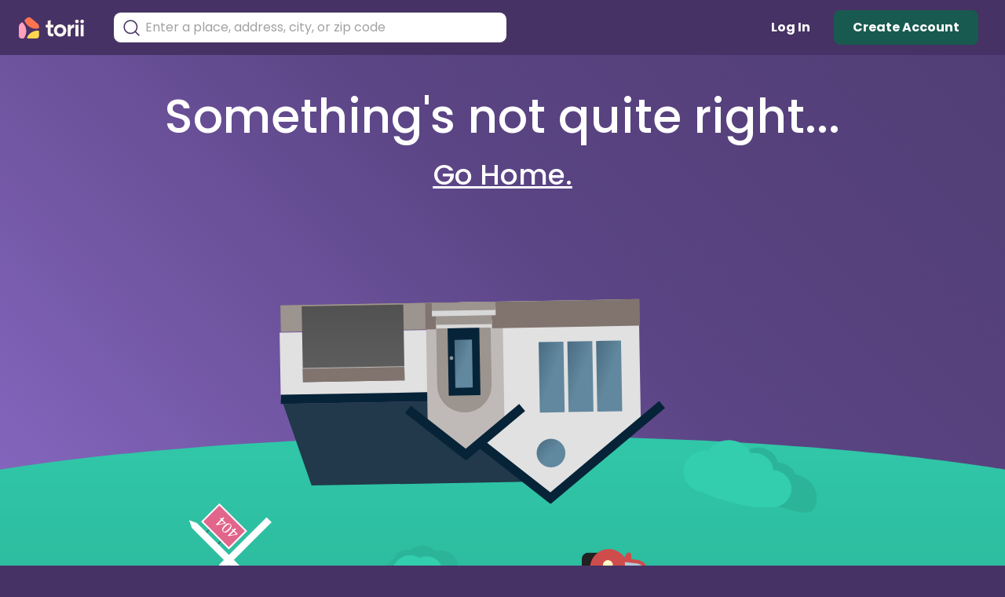

--- FILE ---
content_type: application/javascript; charset=UTF-8
request_url: https://www.toriihomes.com/_next/static/chunks/commons-8dd6ff539b15c27b4bb6.js
body_size: 28797
content:
"use strict";(self.webpackChunk_N_E=self.webpackChunk_N_E||[]).push([[9351],{25984:function(e,l,t){t.d(l,{cF:function(){return o},Qd:function(){return h},nW:function(){return a},Lg:function(){return d},Pu:function(){return f},A6:function(){return v},JP:function(){return x},B:function(){return u},zu:function(){return p},Y_:function(){return C},eX:function(){return j},zS:function(){return g},pD:function(){return w},ZH:function(){return m},Mb:function(){return M},jY:function(){return L},QB:function(){return z},wo:function(){return y},yD:function(){return k},sH:function(){return F},Zl:function(){return Z},ew:function(){return B},XH:function(){return R},Jr:function(){return b},Xt:function(){return O},mB:function(){return H},iz:function(){return S},ad:function(){return V},d5:function(){return A},d_:function(){return U},Q7:function(){return E},iT:function(){return D},rE:function(){return W},YY:function(){return _},tv:function(){return G},YI:function(){return T},kV:function(){return P},XX:function(){return I},rn:function(){return N},Ld:function(){return X},Ak:function(){return Y},tY:function(){return Q},PT:function(){return J},nL:function(){return q},Nz:function(){return K},Xk:function(){return $},JI:function(){return ee},wb:function(){return le},Bh:function(){return te},Qx:function(){return ie},qI:function(){return ne},_E:function(){return re},wY:function(){return ce},IT:function(){return se},VV:function(){return oe},Bk:function(){return he},CP:function(){return ae},um:function(){return de},a:function(){return fe},Gm:function(){return ve},hy:function(){return xe},A9:function(){return ue},y_:function(){return pe},np:function(){return Ce},wP:function(){return je},CX:function(){return ge},sB:function(){return we},_c:function(){return me},y2:function(){return Me},ar:function(){return Le},lL:function(){return ze},W_:function(){return ye},FH:function(){return ke},Ws:function(){return Fe}});var i=t(92809),n=t(85893),r=(t(67294),t(62087));function c(e,l){var t=Object.keys(e);if(Object.getOwnPropertySymbols){var i=Object.getOwnPropertySymbols(e);l&&(i=i.filter((function(l){return Object.getOwnPropertyDescriptor(e,l).enumerable}))),t.push.apply(t,i)}return t}function s(e){for(var l=1;l<arguments.length;l++){var t=null!=arguments[l]?arguments[l]:{};l%2?c(Object(t),!0).forEach((function(l){(0,i.Z)(e,l,t[l])})):Object.getOwnPropertyDescriptors?Object.defineProperties(e,Object.getOwnPropertyDescriptors(t)):c(Object(t)).forEach((function(l){Object.defineProperty(e,l,Object.getOwnPropertyDescriptor(t,l))}))}return e}function o(){for(var e=arguments.length,l=new Array(e),t=0;t<e;t++)l[t]=arguments[t];var i=l.small?{height:18,width:19}:{height:24,width:25};return(0,n.jsx)(r.Z,{viewBox:"0 0 25 24",style:i,children:(0,n.jsx)("path",{d:"M12.5 22.4L14 21c8.4-7.7 10.5-10.3 10.5-14.1 0-3.6-2.8-6.4-6.4-6.4-2 0-3.9.9-5.2 2.4l-.4.4-.4-.4C10.8 1.4 8.8.5 6.9.5 3.3.5.5 3.3.5 6.9.5 10.8 2.6 13.3 11 21l1.5 1.4z",fillOpacity:.5,stroke:"#fff",fill:"rgba(0,0,0,0.65)"})})}function h(e){var l=e.small?{height:18,width:19}:{height:24,width:25};return(0,n.jsx)(r.Z,{x:"0px",y:"0px",viewBox:"0 0 25 24",style:l,children:(0,n.jsx)("path",{d:"M17.4.5c1.7 0 3.2.7 4.3 1.8 1.1 1.1 1.8 2.6 1.8 4.3 0 4.4-4.1 8-10.1 13.5h0L12 21.3 10.6 20C4.6 14.6.5 11 .5 6.5c0-1.7.7-3.2 1.8-4.3C3.4 1.1 4.9.4 6.6.4c1.9 0 3.8.9 5 2.3.1.3.3.4.4.6.1-.2.2-.3.4-.5 1.2-1.4 3-2.3 5-2.3z",fillRule:"evenodd",clipRule:"evenodd",fill:"#195a50",stroke:"#fff"})})}function a(){for(var e=arguments.length,l=new Array(e),t=0;t<e;t++)l[t]=arguments[t];l[0];return(0,n.jsxs)("svg",s(s({viewBox:"0 0 199 197",height:197,width:199},l),{},{children:[(0,n.jsx)("path",{fill:"#E9ECF4",d:"M72.6 121.6c10.3 0 18.8.4 25.4 1.2 6.9.9 12.3 6.4 12.9 13.3l2.1 22c1.7 18.7-12.1 35.2-30.8 37-.7.1-1.5.1-2.2.1-2.5.2-4.9.2-7.4.2v-73.8z"}),(0,n.jsxs)("linearGradient",{id:"a",gradientUnits:"userSpaceOnUse",x1:-740.5039,y1:655.3596,x2:-740.5153,y2:655.19,gradientTransform:"matrix(126.3826 0 0 -230.6533 93679.102 151317.875)",children:[(0,n.jsx)("stop",{offset:0,stopColor:"#fff",stopOpacity:0}),(0,n.jsx)("stop",{offset:1,stopOpacity:.05})]}),(0,n.jsx)("path",{fill:"url(#a)",d:"M72.6 121.6c10.3 0 18.8.4 25.4 1.2 6.9.9 12.3 6.4 12.9 13.3l2.1 22c1.7 18.7-12.1 35.2-30.8 37-.7.1-1.5.1-2.2.1-2.5.2-4.9.2-7.4.2v-73.8z"}),(0,n.jsx)("path",{fill:"#FFF",d:"M47.3 122.8c6.6-.8 14.9-1.2 25.4-1.2v73.8c-2.5 0-4.9 0-7.3-.1-18.8-.5-33.6-16.1-33-34.9 0-.7.1-1.5.1-2.2l2.1-22c.5-7 5.8-12.6 12.7-13.4z"}),(0,n.jsxs)("linearGradient",{id:"b",gradientUnits:"userSpaceOnUse",x1:-739.8126,y1:655.3589,x2:-739.824,y2:655.1893,gradientTransform:"matrix(126.3759 0 0 -230.6533 93547.695 151317.875)",children:[(0,n.jsx)("stop",{offset:0,stopColor:"#fff",stopOpacity:0}),(0,n.jsx)("stop",{offset:1,stopOpacity:.05})]}),(0,n.jsx)("path",{fill:"url(#b)",d:"M47.3 122.8c6.6-.8 14.9-1.2 25.4-1.2v73.8c-2.5 0-4.9 0-7.3-.1-18.8-.5-33.6-16.1-33-34.9 0-.7.1-1.5.1-2.2l2.1-22c.5-7 5.8-12.6 12.7-13.4z"}),(0,n.jsxs)("radialGradient",{id:"c",cx:-643.5748,cy:678.9742,r:.9698,gradientTransform:"matrix(0 6.994 41.6699 0 -28219.662 4622.713)",gradientUnits:"userSpaceOnUse",children:[(0,n.jsx)("stop",{offset:0,stopOpacity:.25}),(0,n.jsx)("stop",{offset:1,stopColor:"#fff",stopOpacity:0})]}),(0,n.jsx)("path",{fill:"url(#c)",d:"M73.1 128.4c17.4 0 30.4-1.1 30.4-3.2 0-2.2-11.9-3.6-30.6-3.6s-30.7 1.2-30.7 3.4 13.5 3.4 30.9 3.4z"}),(0,n.jsxs)("linearGradient",{id:"d",gradientUnits:"userSpaceOnUse",x1:-723.0726,y1:628.0616,x2:-723.3925,y2:627.7418,gradientTransform:"matrix(60.1332 0 0 -60.1332 43515.523 37913.543)",children:[(0,n.jsx)("stop",{offset:0,stopColor:"#e8eef5"}),(0,n.jsx)("stop",{offset:1,stopColor:"#bec7d8"})]}),(0,n.jsx)("ellipse",{fill:"url(#d)",cx:25.2,cy:155.8,rx:9.6,ry:9.6}),(0,n.jsxs)("linearGradient",{id:"e",gradientUnits:"userSpaceOnUse",x1:-726.7847,y1:626.976,x2:-727.1046,y2:626.6562,gradientTransform:"matrix(60.1332 0 0 -60.1332 43843.578 37817.469)",children:[(0,n.jsx)("stop",{offset:0,stopColor:"#e8eef5"}),(0,n.jsx)("stop",{offset:1,stopColor:"#bec7d8"})]}),(0,n.jsx)("ellipse",{fill:"url(#e)",cx:130.1,cy:125,rx:9.6,ry:9.6}),(0,n.jsxs)("linearGradient",{id:"f",gradientUnits:"userSpaceOnUse",x1:-702.9794,y1:759.8404,x2:-702.9794,y2:759.5206,gradientTransform:"matrix(0 49.206 18.4523 0 -13944.228 34614.988)",children:[(0,n.jsx)("stop",{offset:0,stopColor:"#e8eef5"}),(0,n.jsx)("stop",{offset:1,stopColor:"#bec7d8"})]}),(0,n.jsx)("path",{fill:"url(#f)",d:"M76.1 16.3L76.6 32.1 70.7 32.1 71.2 16.3z"}),(0,n.jsxs)("radialGradient",{id:"g",cx:-719.39,cy:617.2043,r:1.2812,gradientTransform:"matrix(16.2227 0 0 -16.229 11744.049 10028.757)",gradientUnits:"userSpaceOnUse",children:[(0,n.jsx)("stop",{offset:0,stopColor:"#ffbcbc"}),(0,n.jsx)("stop",{offset:1,stopColor:"red"})]}),(0,n.jsx)("ellipse",{fill:"url(#g)",cx:73.6,cy:12.2,rx:7.9,ry:7.9}),(0,n.jsxs)("linearGradient",{id:"h",gradientUnits:"userSpaceOnUse",x1:-710.3124,y1:642.7981,x2:-710.3124,y2:642.4783,gradientTransform:"matrix(43.0553 0 0 -107.6382 30593.406 69245.29)",children:[(0,n.jsx)("stop",{offset:0,stopColor:"#e8eef5"}),(0,n.jsx)("stop",{offset:1,stopColor:"#bec7d8"})]}),(0,n.jsx)("path",{fill:"url(#h)",d:"M7.3 58l10.2-2.4V90L7.3 87.7c-1-.2-1.9-1-2.2-2-.9-2.9-1.4-7.2-1.4-12.8 0-5.6.5-9.9 1.4-12.8.4-1.1 1.2-1.8 2.2-2.1z"}),(0,n.jsxs)("linearGradient",{id:"i",gradientUnits:"userSpaceOnUse",x1:-791.4672,y1:687.2021,x2:-791.4672,y2:687.5222,gradientTransform:"matrix(-43.0553 0 0 107.6382 -33940.313 -73913.54)",children:[(0,n.jsx)("stop",{offset:0,stopColor:"#e8eef5"}),(0,n.jsx)("stop",{offset:1,stopColor:"#bec7d8"})]}),(0,n.jsx)("path",{fill:"url(#i)",d:"M139.9 87.7l-10.2 2.4V55.7l10.2 2.4c1 .2 1.9 1 2.2 2 .9 2.9 1.4 7.2 1.4 12.8 0 5.6-.5 9.9-1.4 12.8-.3 1.1-1.1 1.8-2.2 2z"}),(0,n.jsx)("path",{fill:"#FFF",d:"M38.2 33.2c10.1-.8 21.9-1.2 35.4-1.2v82.6c-13.1 0-24.7-.5-34.7-1.6-12.2-1.3-21.6-11.2-22-23.5l-1.3-30.9C15 45.5 25 34.2 38.2 33.2z"}),(0,n.jsx)("path",{fill:"#E9ECF4",d:"M109 33.2C98.9 32.4 87.1 32 73.6 32v82.6c13.1 0 24.7-.5 34.7-1.6 12.2-1.3 21.6-11.2 22-23.5l1.3-30.9c.6-13.1-9.4-24.4-22.6-25.4z"}),(0,n.jsx)("path",{fill:"#21324A",d:"M38.3 41.4c11.8-1.7 23.6-2.5 35.3-2.5s23.5.8 35.3 2.5c10.1 1.4 17.5 10.2 17 20.5l-1.5 29.2c-.3 6.1-4.3 11.3-10 13.3-9 2.9-22.5 4.5-40.7 4.5s-31.8-1.5-40.7-4.5c-5.8-2-9.7-7.2-10-13.3l-1.5-29.2c-.6-10.3 6.8-19.1 16.8-20.5z"}),(0,n.jsx)("path",{fill:"#FFF",d:"M64.2 84.1h19.3c0 4.9-4 9-9 9h-1.4c-4.9 0-8.9-4.1-8.9-9z"}),(0,n.jsx)("ellipse",{fill:"#195a50",cx:99.1,cy:73.4,rx:6.9,ry:6.9}),(0,n.jsx)("ellipse",{fill:"#195a50",cx:48.1,cy:73.4,rx:6.9,ry:6.9}),(0,n.jsx)("path",{fill:"#F2F2F2",d:"M141.9 83.4l6.4 1.7-15 55.8c-.5 1.8-2.3 2.8-4 2.4-1.8-.5-2.7-2.3-2.4-4l15-55.9z"}),(0,n.jsx)("path",{fill:"#FC2D2D",fillOpacity:.7496,stroke:"#FFF",strokeWidth:5,d:"M149.8 4.4l-27.8 16-8.3 31 16 27.8 31 8.3 27.8-16 8.2-31-16-27.7-30.9-8.4z"}),(0,n.jsx)("path",{fill:"#FFF",d:"M173.3 35.5c-1.6-.4-2.9.6-3.4 2l-2.1 7.8-1.1 3.9-1.8-.5 1.3-4.6 3.4-12.4c.4-1.5-.5-3-2-3.5-1.6-.4-2.9.6-3.4 2l-1.9 6.9-2.3 8.4-1.8-.5 2.4-9 2.7-9.9c.4-1.5-.5-3-2-3.5-1.6-.4-2.9.6-3.4 2l-4.3 15.9-1.3 4.6-1.8-.5 1.2-4.5 3.4-12.6c.4-1.5-.5-3-2-3.5-1.6-.4-2.9.6-3.4 2l-4.9 18.3c-2.5-4.9-6-10.2-8.4-8.9-2.5 1.5.9 8.2 4.5 21.8 1.8 6.3 4.6 10.8 11.3 12.7 7.2 2 14.8-2.6 16.8-9.9l1.5-5.7 4.2-15.8c.9-1 0-2.7-1.4-3z"}),(0,n.jsx)("path",{fill:"#FF7350",d:"M76.2 157c5 2.5 10.6 3.1 16.3 2.1.5-.1 1-.4 1.3-.8.3-.4.5-.9.5-1.4v-1.7c0-1.3-.3-2.6-.8-3.7-.5-1.2-1.3-2.2-2.3-3L76.8 136c-1.2-1-2.7-1.6-4.2-1.6s-3 .5-4.2 1.6l-4.7 4c-.4.3-.6.7-.7 1.2-.1.5-.1 1 .1 1.4 3 6.4 7.3 11.5 13.1 14.4"}),(0,n.jsx)("path",{fill:"#FFA0BE",d:"M66.9 163.2c-.4-6.1-3.1-11.8-7.4-16.7-.4-.4-.9-.7-1.5-.7s-1.1.1-1.6.5l-2.5 2.1c-1 .8-1.8 1.9-2.3 3-.5 1.2-.8 2.5-.8 3.7v19.4c0 1.8.7 3.5 1.9 4.7 1.2 1.2 2.9 2 4.6 2h2.5c.5 0 1-.1 1.5-.4.4-.3.8-.6 1.1-1.1 3.3-5.1 4.9-10.8 4.5-16.5"}),(0,n.jsx)("path",{fill:"#463264",d:"M77.2 168.3c-3.5 2.4-6.3 5.7-8.3 9.6-.2.4-.3.7-.3 1.1s.1.8.3 1.1c.2.3.5.6.8.8.3.2.7.3 1.1.3h17c1.7 0 3.4-.7 4.6-2 1.2-1.2 1.9-2.9 1.9-4.7V166c0-.3-.1-.6-.2-.9-.1-.3-.3-.5-.5-.7-.2-.2-.4-.4-.7-.5-.3-.1-.5-.2-.8-.2-5.4.2-10.5 1.6-14.9 4.6"})]}))}function d(){var e=arguments.length<=0?void 0:arguments[0];return(0,n.jsxs)("svg",s(s({viewBox:"0 0 53 26",cursor:"pointer"},e),{},{children:[(0,n.jsx)("path",{d:"M44 2c5 0 9 4 9 9s-4 9-9 9H28.6l-3.2 6-3.2-6H9c-5 0-9-4-9-9s4-9 9-9h35z",fillOpacity:.5,id:"dark-blue-marker"}),(0,n.jsx)("path",{d:"M44 0c5 0 9 4 9 9s-4 9-9 9H28.6l-3.2 6-3.2-6H9c-5 0-9-4-9-9s4-9 9-9h35z",fill:"#C8BDDB",id:"dark-blue-marker"}),(0,n.jsx)("text",{fill:"#ffff",fontFamily:"Lato",fontSize:14,textAnchor:"middle",x:"50%",y:"50%",id:"dark-blue-marker",children:e.content})]}))}function f(){var e=arguments.length<=0?void 0:arguments[0];return(0,n.jsxs)("svg",s(s({viewBox:"0 0 53 26",cursor:"pointer"},e),{},{children:[(0,n.jsx)("path",{d:"M44.2 2c5 0 9 4 9 9s-4 9-9 9H28.8l-3.2 6-3.2-6H9.2c-5 0-9-4-9-9s4-9 9-9h35z",fillOpacity:.5,id:"blue-marker"}),(0,n.jsx)("path",{d:"M44.2 0c5 0 9 4 9 9s-4 9-9 9H28.8l-3.2 6-3.2-6H9.2c-5 0-9-4-9-9s4-9 9-9h35z",fill:"#463264",id:"blue-marker"}),(0,n.jsx)("text",{fill:"#ffff",fontFamily:"Lato",fontSize:14,fontWeight:"bold",textAnchor:"middle",x:"50%",y:"50%",id:"blue-marker",children:e.content})]}))}function v(){var e=arguments.length<=0?void 0:arguments[0];return(0,n.jsxs)("svg",s(s({viewBox:"0 0 53 26",cursor:"pointer"},e),{},{children:[(0,n.jsx)("path",{d:"M44 2c5 0 9 4 9 9s-4 9-9 9H28.6l-3.2 6-3.2-6H9c-5 0-9-4-9-9s4-9 9-9h35z",fillOpacity:.5,id:"green-marker"}),(0,n.jsx)("path",{d:"M44 0c5 0 9 4 9 9s-4 9-9 9H28.6l-3.2 6-3.2-6H9c-5 0-9-4-9-9s4-9 9-9h35z",fill:"#195a50",id:"green-marker"}),(0,n.jsx)("text",{fill:"#ffff",fontFamily:"Lato",fontSize:14,fontWeight:"bold",textAnchor:"middle",x:"50%",y:"50%",id:"green-marker",children:e.content})]}))}function x(){var e=arguments.length<=0?void 0:arguments[0];return(0,n.jsx)(r.Z,s(s({viewBox:"0 0 25 24",cursor:"pointer"},e),{},{children:(0,n.jsx)("path",{d:"M12.5 22.4L14 21c8.4-7.7 10.5-10.3 10.5-14.1 0-3.6-2.8-6.4-6.4-6.4-2 0-3.9.9-5.2 2.4l-.4.4-.4-.4C10.8 1.4 8.8.5 6.9.5 3.3.5.5 3.3.5 6.9.5 10.8 2.6 13.3 11 21l1.5 1.4z",fill:"#195a50",stroke:"#fff"})}))}function u(){var e=arguments.length<=0?void 0:arguments[0];return(0,n.jsxs)("svg",s(s({viewBox:"0 0 32 17"},e),{},{transform:"translate(0 -2)",children:[(0,n.jsx)("path",{fillOpacity:.5,d:"M1.8,3.2h28.5c0.6,0,1,0.4,1,1v10.5c0,0.6-0.4,1-1,1H1.8c-0.6,0-1-0.4-1-1V4.2C0.8,3.7,1.2,3.2,1.8,3.2z"}),(0,n.jsx)("path",{fill:"#E2658C",stroke:"#FFFFFF",strokeWidth:.5,d:"M1.8,1.2h28.5c0.6,0,1,0.4,1,1v10.5c0,0.6-0.4,1-1,1H1.8c-0.6,0-1-0.4-1-1V2.2C0.8,1.7,1.2,1.2,1.8,1.2z"}),(0,n.jsx)("text",{transform:"translate(6.5 10)",fill:"#fff",fontSize:8,style:{fontFamily:"Lato",fontWeight:"bold"},children:"NEW"})]}))}function p(e){var l=e.small?{width:100}:{width:200};return(0,n.jsx)("svg",{viewBox:"0 0 195 34",style:l,children:(0,n.jsx)("path",{fill:"#fabc21",d:"M17.5 26.7l10.8 6.6L25.5 21l9.5-8.3-12.6-1.1L17.5 0l-4.9 11.6L0 12.7 9.5 21 6.7 33.3zM57.5 26.7l10.8 6.6L65.5 21l9.5-8.3-12.6-1.1L57.5 0l-4.9 11.6L40 12.7l9.5 8.3-2.8 12.3zM97.5 26.7l10.8 6.6-2.8-12.3 9.5-8.3-12.6-1.1L97.5 0l-4.9 11.6L80 12.7l9.5 8.3-2.8 12.3zM137.5 26.7l10.8 6.6-2.8-12.3 9.5-8.3-12.6-1.1L137.5 0l-4.9 11.6-12.6 1.1 9.5 8.3-2.8 12.3zM177.5 26.7l10.8 6.6-2.8-12.3 9.5-8.3-12.6-1.1L177.5 0l-4.9 11.6-12.6 1.1 9.5 8.3-2.8 12.3z"})})}function C(e){return(0,n.jsx)("svg",{viewBox:"0 0 100 76",style:e.iconStyle,children:(0,n.jsx)("path",{d:"M2.3 38.4c2.9-2.9 7.7-2.9 10.6 0l19.4 19.4L87.1 3C90 .1 94.8.1 97.7 3s2.9 7.7 0 10.6l-60 60.1c-2.9 2.9-7.7 2.9-10.6 0L2.3 49c-3-2.9-3-7.7 0-10.6z",fillRule:"evenodd",clipRule:"evenodd",fill:"#195a50"})})}function j(e){var l=e.small?{height:18,width:19}:{height:24,width:25};return(0,n.jsx)("svg",{x:"0px",y:"0px",viewBox:"0 0 25 24",xmlSpace:"preserve",style:l,children:(0,n.jsx)("path",{d:"M17.4.5c1.7 0 3.2.7 4.3 1.8 1.1 1.1 1.8 2.6 1.8 4.3 0 4.4-4.1 8-10.1 13.5h0L12 21.3 10.6 20C4.6 14.6.5 11 .5 6.5c0-1.7.7-3.2 1.8-4.3C3.4 1.1 4.9.4 6.6.4c1.9 0 3.8.9 5 2.3.1.3.3.4.4.6.1-.2.2-.3.4-.5 1.2-1.4 3-2.3 5-2.3z",fillRule:"evenodd",clipRule:"evenodd",fill:"rgba(0,0,0,0.65)",stroke:"#fff"})})}function g(e){return(0,n.jsxs)("svg",{viewBox:"0 0 65 65",style:s({width:65},e.iconStyle),children:[(0,n.jsx)("circle",{cx:32.5,cy:32.5,r:32.5,fillRule:"evenodd",clipRule:"evenodd",fill:(e.disabled,"#E2E2E2")}),(0,n.jsx)("path",{d:"M34.9 26.4v-4.9c0-.9-.5-1.7-1.3-2.2-.8-.4-1.7-.4-2.4.1L17 29.2c-.7.5-1.1 1.2-1.1 2s.4 1.6 1.1 2L31.2 43c.7.5 1.7.6 2.4.1.8-.4 1.3-1.3 1.3-2.2V36c6.2 0 11.4 4.1 13.4 9.8.5-1.5.8-3.2.8-4.9 0-7.9-6.3-14.5-14.2-14.5z",fillRule:"evenodd",clipRule:"evenodd",fill:(e.disabled,"#ABABAB")})]})}function w(e){return(0,n.jsxs)("svg",{viewBox:"0 0 65 65",style:s({width:65},e.iconStyle),children:[(0,n.jsx)("circle",{cx:32.5,cy:32.5,r:32.5,fillRule:"evenodd",clipRule:"evenodd",fill:e.disabled?"#E0E0E0":"#FFA0BE"}),(0,n.jsx)("path",{d:"M45.1 19.9c1.2 1.2 1.2 3.1 0 4.3l-8.3 8.3 8.3 8.3c1.2 1.2 1.2 3.1 0 4.3-1.2 1.2-3.1 1.2-4.3 0l-8.3-8.3-8.3 8.3c-1.2 1.2-3.1 1.2-4.3 0-1.2-1.2-1.2-3.1 0-4.3l8.3-8.3-8.3-8.3c-1.2-1.2-1.2-3.1 0-4.3s3.1-1.2 4.3 0l8.3 8.3 8.3-8.3c1.2-1.2 3.1-1.2 4.3 0z",fill:e.disabled?"#A6A6A6":"#fff"})]})}function m(e){return(0,n.jsxs)("svg",{viewBox:"0 0 65 65",style:s({width:65},e.iconStyle),children:[(0,n.jsx)("circle",{cx:32.5,cy:32.5,r:32.5,fillRule:"evenodd",clipRule:"evenodd",fill:e.disabled?"#E0E0E0":"#195A50"}),(0,n.jsx)("path",{d:"M32.7 46l-2.1-1.9C23 37.2 18 32.6 18 27.1c0-4.5 3.6-8.1 8.1-8.1 2.6 0 5 1.2 6.6 3.1 1.6-1.9 4.1-3.1 6.6-3.1 4.5 0 8.1 3.5 8.1 8.1 0 5.5-5 10.1-12.6 17L32.7 46z",fillRule:"evenodd",clipRule:"evenodd",fill:e.disabled?"#A6A6A6":"#fff"})]})}function M(e){return(0,n.jsxs)("svg",s(s({viewBox:"0 0 27 27",style:{height:25,width:25,marginRight:5,marginLeft:5}},e),{},{children:[(0,n.jsx)("path",{d:"M3 1h21c1.1 0 2 .9 2 2v21c0 1.1-.9 2-2 2H3c-1.1 0-2-.9-2-2V3c0-1.1.9-2 2-2z",fillRule:"evenodd",clipRule:"evenodd",fill:"#fff",stroke:"#323232"}),(0,n.jsx)("path",{d:"M13.8 9.6c.4-.4.4-1 0-1.4-.4-.4-1-.4-1.4 0l-4.6 4.6c-.4.4-.4 1 0 1.4l4.6 4.6c.4.4 1 .4 1.4 0 .4-.4.4-1 0-1.4l-3.9-3.9 3.9-3.9z",fillRule:"evenodd",clipRule:"evenodd",fill:"#323232"}),(0,n.jsx)("path",{d:"M18.5 14.5h-9c-.6 0-1-.4-1-1s.4-1 1-1h9c.6 0 1 .4 1 1s-.4 1-1 1z",fillRule:"evenodd",clipRule:"evenodd",fill:"#323232"})]}))}function L(e){return(0,n.jsxs)("svg",s(s({viewBox:"0 0 27 27",style:{height:25,width:25,marginRight:5,marginLeft:5}},e),{},{children:[(0,n.jsx)("path",{d:"M3 1h21c1.1 0 2 .9 2 2v21c0 1.1-.9 2-2 2H3c-1.1 0-2-.9-2-2V3c0-1.1.9-2 2-2z",fillRule:"evenodd",clipRule:"evenodd",fill:"#fff",stroke:"#323232"}),(0,n.jsx)("text",{transform:"translate(8.5 18.5)",fill:"#323232",fontFamily:"Lato",fontSize:14,fontWeight:"bold",children:"B"})]}))}function z(e){return(0,n.jsxs)("svg",s(s({viewBox:"0 0 82 27",style:{height:25,marginRight:5,marginLeft:5}},e),{},{children:[(0,n.jsx)("path",{d:"M3 1h76c1.1 0 2 .9 2 2v21c0 1.1-.9 2-2 2H3c-1.1 0-2-.9-2-2V3c0-1.1.9-2 2-2z",fillRule:"evenodd",clipRule:"evenodd",fill:"#fff",stroke:"#323232"}),(0,n.jsx)("text",{transform:"translate(8 19)",fill:"#323232",fontFamily:"Lato",fontSize:14,fontWeight:"bold",children:"backspace"})]}))}function y(e){return(0,n.jsxs)("svg",s(s({viewBox:"0 0 27 27",style:{height:25,marginRight:5,marginLeft:5}},e),{},{children:[(0,n.jsx)("path",{d:"M3 1h21c1.1 0 2 .9 2 2v21c0 1.1-.9 2-2 2H3c-1.1 0-2-.9-2-2V3c0-1.1.9-2 2-2z",fillRule:"evenodd",clipRule:"evenodd",fill:"#fff",stroke:"#323232"}),(0,n.jsx)("text",{transform:"translate(8.5 18.5)",fill:"#323232",fontFamily:"Lato",fontSize:14,fontWeight:"bold",children:"N"})]}))}function k(e){return(0,n.jsxs)("svg",s(s({viewBox:"0 0 27 27",style:{height:25,width:25,marginRight:5,marginLeft:5}},e),{},{children:[(0,n.jsx)("path",{d:"M3 1h21c1.1 0 2 .9 2 2v21c0 1.1-.9 2-2 2H3c-1.1 0-2-.9-2-2V3c0-1.1.9-2 2-2z",fillRule:"evenodd",clipRule:"evenodd",fill:"#fff",stroke:"#323232"}),(0,n.jsx)("path",{d:"M13.2 17.4c-.4.4-.4 1 0 1.4.4.4 1 .4 1.4 0l4.6-4.6c.4-.4.4-1 0-1.4l-4.6-4.6c-.4-.4-1-.4-1.4 0-.4.4-.4 1 0 1.4l3.9 3.9-3.9 3.9z",fillRule:"evenodd",clipRule:"evenodd",fill:"#323232"}),(0,n.jsx)("path",{d:"M8.5 12.5h9c.6 0 1 .4 1 1s-.4 1-1 1h-9c-.6 0-1-.4-1-1s.4-1 1-1z",fillRule:"evenodd",clipRule:"evenodd",fill:"#323232"})]}))}function F(e){var l=e.dark?"black":"#FFFFFF";return(0,n.jsx)("svg",{viewBox:"0 0 20 20",style:{height:20,width:20},children:(0,n.jsx)("path",{d:"M0 15.6v2.2h6.7v-2.2H0zM0 2.2v2.2h11.1V2.2H0zM11.1 20v-2.2H20v-2.2h-8.9v-2.2H8.9V20h2.2zM4.4 6.7v2.2H0v2.2h4.4v2.2h2.2V6.7H4.4zM20 11.1V8.9H8.9v2.2H20zm-6.7-4.4h2.2V4.4H20V2.2h-4.4V0h-2.2v6.7h-.1z",fillRule:"evenodd",clipRule:"evenodd",fill:l})})}function Z(e){var l=e.fillColor?e.fillColor:"#FFFFFF";return(0,n.jsx)("svg",{viewBox:"0 0 21 20",style:{height:20,width:21},children:(0,n.jsx)("path",{d:"M.7 3.4c-.4.3-.7.8-.7 1.3v13.6c0 .5.3 1 .7 1.3.4.3 1 .3 1.5 0h.1l3.9-2.5c.1-.1.2-.2.2-.3V.4c0-.1-.1-.3-.2-.3s-.4-.1-.5 0l-5 3.3zM8.3.1C8.2 0 8.1 0 8 0c-.2.1-.2.2-.2.4v16.4c0 .1.1.2.2.3l4.5 2.9c.1.1.3.1.4 0 .1-.1.2-.2.2-.3V3.2c0-.1-.1-.2-.2-.3L8.3.1zM19.9.4c-.4-.3-1-.3-1.5 0h-.1l-3.9 2.5c-.1.1-.2.2-.2.3v16.4c0 .1.1.3.2.3.1.1.3.1.4 0l4.9-3.4c.5-.3.8-.8.8-1.3V1.7c.1-.6-.2-1.1-.6-1.3z",fill:l})})}function B(e){var l=e.fillColor?e.fillColor:"#323232";return(0,n.jsx)("svg",{viewBox:"0 0 25 26",style:{height:26,width:25},children:(0,n.jsx)("path",{d:"M12.2 8.7c-2.4 0-4.3 1.9-4.3 4.3s1.9 4.3 4.3 4.3 4.3-1.9 4.3-4.3-1.9-4.3-4.3-4.3zm9.4 4.3c0 .4 0 .8-.1 1.2l2.6 2.1c.2.2.3.5.1.8l-2.5 4.3c-.2.3-.5.4-.8.3l-3.1-1.2c-.6.5-1.4.9-2.1 1.2l-.4 3.3c-.1.3-.3.5-.6.5h-5c-.3 0-.6-.2-.6-.5l-.5-3.3c-.8-.3-1.5-.7-2.1-1.2l-3.1 1.2c-.3.1-.6 0-.8-.3L.1 17.1c-.2-.3-.1-.6.1-.8l2.6-2.1c-.1-.4-.1-.8-.1-1.2 0-.4 0-.8.1-1.2L.2 9.7c-.2-.2-.3-.5-.1-.8l2.5-4.3c.2-.3.5-.4.8-.3l3.1 1.2c.6-.5 1.4-.9 2.1-1.2L9 1c.1-.3.3-.5.6-.5h5c.3 0 .6.2.6.5l.5 3.3c.8.3 1.5.7 2.1 1.2L21 4.3c.3-.1.6 0 .8.3l2.5 4.3c.2.3.1.6-.1.8l-2.6 2.1c-.1.4 0 .8 0 1.2z",fill:l})})}function R(e){var l=e.light?{fill:"#323232",border:"#FFFFFF"}:{fill:"#FFFFFF",border:"#323232"};return(0,n.jsxs)("svg",{viewBox:"0 0 19 22",style:{height:e.small?"18":"22",width:19},children:[(0,n.jsx)("path",{d:"M16.5 5.5h-14v14c0 1.1.9 2 2 2h10c1.1 0 2-.9 2-2v-14zM18 2.5h-3.6c-.2 0-.4-.1-.6-.3L12.4.5H6.6L5.2 2.2c-.1.2-.3.3-.6.3H1c-.3 0-.5.2-.5.5v2c0 .3.2.5.5.5h17c.3 0 .5-.2.5-.5V3c0-.3-.2-.5-.5-.5z",fillOpacity:.65,fill:l.fill,stroke:l.border}),(0,n.jsx)("path",{d:"M6 8c.3 0 .5.2.5.5v10c0 .3-.2.5-.5.5s-.5-.2-.5-.5v-10c0-.3.2-.5.5-.5zM13 8c.3 0 .5.2.5.5v10c0 .3-.2.5-.5.5s-.5-.2-.5-.5v-10c0-.3.2-.5.5-.5zM9.5 8c.3 0 .5.2.5.5v10c0 .3-.2.5-.5.5s-.5-.2-.5-.5v-10c0-.3.2-.5.5-.5z",fill:l.border})]})}function b(e){var l=e.small?{height:18,width:19}:{height:24,width:25},t=e.light?"#fff":"#323232";return(0,n.jsx)(r.Z,{viewBox:"0 0 25 24",style:l,children:(0,n.jsx)("path",{d:"M12.5 22.4L14 21c8.4-7.7 10.5-10.3 10.5-14.1 0-3.6-2.8-6.4-6.4-6.4-2 0-3.9.9-5.2 2.4l-.4.4-.4-.4C10.8 1.4 8.8.5 6.9.5 3.3.5.5 3.3.5 6.9.5 10.8 2.6 13.3 11 21l1.5 1.4z",stroke:t,strokeWidth:1,fill:"transparent"})})}function O(e){return(0,n.jsx)(r.Z,{viewBox:"0 0 18 18",width:"18",height:"18",style:{height:18,width:18},children:(0,n.jsx)("path",{d:"M0 2v4h2V2h4V0H2C.9 0 0 .9 0 2zm2 10H0v4c0 1.1.9 2 2 2h4v-2H2v-4zm14 4h-4v2h4c1.1 0 2-.9 2-2v-4h-2v4zm0-16h-4v2h4v4h2V2c0-1.1-.9-2-2-2z",fillRule:"evenodd",clipRule:"evenodd",fill:"#323232"})})}function H(e){var l=e.light?"#FFFFFF":"#323232";return(0,n.jsx)("svg",{x:"0px",y:"0px",viewBox:"0 0 17 18",height:"18px",width:"17px",children:(0,n.jsx)("path",{d:"M14.2 12.5c-.8 0-1.5.3-2 .9L5.6 9.7c.1-.5.1-1 0-1.4l6.6-3.6c1 1 2.6 1.1 3.7.3s1.5-2.4.8-3.6C16 .2 14.5-.3 13.2.2c-1.3.5-2 1.9-1.7 3.3L4.9 7.1c-.8-.8-2.1-1.1-3.1-.7C.7 6.8 0 7.9 0 9s.7 2.1 1.8 2.6c1.1.4 2.3.2 3.1-.7l6.6 3.6c-.3 1.1.2 2.4 1.2 3s2.3.6 3.3-.1 1.3-2 1-3.1c-.5-1.1-1.6-1.8-2.8-1.8z",fill:l})})}function S(e){return(0,n.jsx)("svg",s(s({x:"0px",y:"0px",viewBox:"0 0 15 15",style:{height:15,width:15},xmlSpace:"preserve"},e),{},{children:(0,n.jsx)("path",{d:"M2.9.5l4.6 4.6L12.1.5c.7-.7 1.7-.7 2.4 0s.7 1.7 0 2.4L9.9 7.5l4.6 4.6c.7.7.7 1.7 0 2.4s-1.7.7-2.4 0L7.5 9.9l-4.6 4.6c-.7.7-1.7.7-2.4 0s-.7-1.7 0-2.4l4.6-4.6L.5 2.9C-.2 2.2-.2 1.2.5.5s1.7-.7 2.4 0z",fill:"#323232"})}))}function V(e){return(0,n.jsxs)("svg",s(s({xmlns:"http://www.w3.org/2000/svg",x:"0px",y:"0px",viewBox:"0 0 215 231",enableBackground:"new 0 0 215 231",xmlSpace:"preserve"},e),{},{children:[(0,n.jsxs)("filter",{id:"a",height:"107.6%",y:"-3.8%",width:"112.1%",x:"-6.0%",filterUnits:"objectBoundingBox",children:[(0,n.jsx)("feOffset",{dy:2,in:"SourceAlpha",result:"shadowOffsetOuter1"}),(0,n.jsx)("feGaussianBlur",{in:"shadowOffsetOuter1",result:"shadowBlurOuter1",stdDeviation:5}),(0,n.jsx)("feColorMatrix",{values:"0 0 0 0 0 0 0 0 0 0 0 0 0 0 0 0 0 0 0.25 0",in:"shadowBlurOuter1",result:"shadowMatrixOuter1"}),(0,n.jsxs)("feMerge",{children:[(0,n.jsx)("feMergeNode",{in:"shadowMatrixOuter1"}),(0,n.jsx)("feMergeNode",{in:"SourceGraphic"})]})]}),(0,n.jsxs)("g",{transform:"translate(23 -191) translate(-6 208)",filter:"url(#a)",children:[(0,n.jsxs)("g",{transform:"translate(.168 .545) rotate(-15 141.266 17.84) translate(0 .352)",children:[(0,n.jsxs)("linearGradient",{id:"b",gradientUnits:"userSpaceOnUse",x1:-311.5992,y1:410.0668,x2:-311.5992,y2:409.0668,gradientTransform:"matrix(-1.5529 15.4548 5.7956 4.1411 -2786.45 3138.226)",children:[(0,n.jsx)("stop",{offset:0,stopColor:"#e8eef5"}),(0,n.jsx)("stop",{offset:1,stopColor:"#bec7d8"})]}),(0,n.jsx)("path",{fill:"url(#b)",d:"M73.5 12.6L74 28.6 68 28.6 68.5 12.6z"}),(0,n.jsxs)("radialGradient",{id:"c",cx:-313.3923,cy:367.7571,r:.6985,gradientTransform:"scale(16 -16) rotate(-15 -1553.171 -1023.464)",gradientUnits:"userSpaceOnUse",children:[(0,n.jsx)("stop",{offset:0,stopColor:"#cfe7e2"}),(0,n.jsx)("stop",{offset:1,stopColor:"#195a50"})]}),(0,n.jsx)("circle",{fill:"url(#c)",cx:71,cy:8.4,r:8}),(0,n.jsxs)("linearGradient",{id:"d",gradientUnits:"userSpaceOnUse",x1:-315.3223,y1:379.0576,x2:-315.3223,y2:378.0576,gradientTransform:"matrix(13.523 9.0587 3.6235 -33.8074 2897.59 15724.003)",children:[(0,n.jsx)("stop",{offset:0,stopColor:"#e8eef5"}),(0,n.jsx)("stop",{offset:1,stopColor:"#bec7d8"})]}),(0,n.jsx)("path",{fill:"url(#d)",d:"M3.6 55.1L14 52.6v35L3.6 85.2c-1-.2-1.9-1-2.2-2-.9-3-1.4-7.3-1.4-13s.5-10.1 1.4-13c.3-1.1 1.1-1.9 2.2-2.1z"}),(0,n.jsxs)("linearGradient",{id:"e",gradientUnits:"userSpaceOnUse",x1:-336.2123,y1:391.4565,x2:-336.2123,y2:392.4565,gradientTransform:"matrix(-13.523 -9.0587 -3.6235 33.8074 -2993.158 -16227.117)",children:[(0,n.jsx)("stop",{offset:0,stopColor:"#e8eef5"}),(0,n.jsx)("stop",{offset:1,stopColor:"#bec7d8"})]}),(0,n.jsx)("path",{fill:"url(#e)",d:"M138.4 85.2L128 87.6v-35l10.4 2.4c1 .2 1.9 1 2.2 2 .9 3 1.4 7.3 1.4 13s-.5 10.1-1.4 13c-.3 1.2-1.1 2-2.2 2.2z"}),(0,n.jsx)("path",{fill:"#FFF",d:"M35 29.9c10.6-.8 22.9-1.2 37-1.2v84c-13.7 0-25.8-.5-36.3-1.6-12.4-1.3-21.9-11.4-22.4-23.8L12 55.9c-.6-13.5 9.6-25 23-26z"}),(0,n.jsx)("path",{fill:"#E9ECF4",d:"M107 29.9c-10.4-.8-22.4-1.2-36-1.2v84c13.3 0 25.1-.5 35.3-1.6a24.95 24.95 0 0022.4-23.9l1.3-31.4c.6-13.4-9.6-24.9-23-25.9z"}),(0,n.jsx)("path",{fill:"#21324A",d:"M35.1 38.1c12-1.6 23.9-2.5 35.9-2.5 11.9 0 23.9.8 35.9 2.5a19.99 19.99 0 0117.3 20.8l-1.5 29.7c-.3 6.2-4.4 11.5-10.2 13.5-9.1 3-22.9 4.6-41.4 4.6s-32.3-1.5-41.4-4.6c-5.9-2-9.9-7.3-10.2-13.5L18 58.9c-.6-10.4 6.9-19.4 17.1-20.8z"}),(0,n.jsx)("path",{fill:"#FFF",d:"M61.4 81.6H81c0 5-4.1 9.1-9.1 9.1h-1.4c-5 0-9.1-4.1-9.1-9.1z"}),(0,n.jsx)("circle",{fill:"#195a50",cx:96.9,cy:70.7,r:7}),(0,n.jsx)("circle",{fill:"#195a50",cx:45,cy:70.7,r:7})]}),(0,n.jsxs)("g",{transform:"translate(.168 .545) rotate(-15 141.266 17.84) translate(17 115)",children:[(0,n.jsx)("path",{fill:"#E9ECF4",d:"M38.1.6c11.2 0 20.3.4 27.3 1.3s12.5 6.5 13.1 13.5l2.6 27.9-43-11.5V.6z",transform:"translate(13.274 4.419)"}),(0,n.jsxs)("g",{transform:"translate(13.274 4.419)",children:[(0,n.jsxs)("linearGradient",{id:"f",gradientUnits:"userSpaceOnUse",x1:-351.4158,y1:259.5504,x2:-351.519,y2:259.029,gradientTransform:"matrix(41.5348 11.0374 11.1292 -41.192 11766.4 14594.847)",children:[(0,n.jsx)("stop",{offset:0,stopColor:"#fff",stopOpacity:0}),(0,n.jsx)("stop",{offset:1,stopOpacity:.05})]}),(0,n.jsx)("path",{fill:"url(#f)",d:"M38.1.6c11.2 0 20.3.4 27.3 1.3s12.5 6.5 13.1 13.5l2.6 27.9-43-11.5V.6z"})]}),(0,n.jsx)("path",{fill:"#FFF",d:"M14 1.8C20.6 1 29.2.6 39.7.6v31.6L.3 21.6l.6-6.2C1.5 8.3 7 2.6 14 1.8z",transform:"translate(13.274 4.419)"}),(0,n.jsxs)("g",{transform:"translate(13.274 4.419)",children:[(0,n.jsxs)("linearGradient",{id:"g",gradientUnits:"userSpaceOnUse",x1:-350.4307,y1:256.9973,x2:-350.5338,y2:256.6575,gradientTransform:"matrix(38.0904 8.1706 10.2063 -30.4931 10746.156 10720.691)",children:[(0,n.jsx)("stop",{offset:0,stopColor:"#fff",stopOpacity:0}),(0,n.jsx)("stop",{offset:1,stopOpacity:.05})]}),(0,n.jsx)("path",{fill:"url(#g)",d:"M14 1.8C20.6 1 29.2.6 39.7.6v31.6L.3 21.6l.6-6.2C1.5 8.3 7 2.6 14 1.8z"})]}),(0,n.jsxs)("radialGradient",{id:"h",cx:-298.5738,cy:285.9605,r:1,gradientTransform:"matrix(-10.6369 6.6603 39.6976 1.7846 -14474.334 1483.263)",gradientUnits:"userSpaceOnUse",children:[(0,n.jsx)("stop",{offset:0,stopOpacity:.25}),(0,n.jsx)("stop",{offset:1,stopColor:"#fff",stopOpacity:0})]}),(0,n.jsx)("path",{fill:"url(#h)",d:"M53.5 11.9c17.7 0 30.9-1.1 30.9-3.3S72.3 5 53.3 5 22.1 6.2 22.1 8.4s13.7 3.5 31.4 3.5z"}),(0,n.jsxs)("linearGradient",{id:"i",gradientUnits:"userSpaceOnUse",x1:-332.2874,y1:256.9014,x2:-333.2874,y2:255.9014,gradientTransform:"scale(19.553 -19.553) rotate(-15 -1138.97 -1156.27)",children:[(0,n.jsx)("stop",{offset:0,stopColor:"#e8eef5"}),(0,n.jsx)("stop",{offset:1,stopColor:"#bec7d8"})]}),(0,n.jsx)("circle",{fill:"url(#i)",cx:107.2,cy:10.5,r:9.8}),(0,n.jsxs)("linearGradient",{id:"j",gradientUnits:"userSpaceOnUse",x1:-332.2874,y1:256.9014,x2:-333.2874,y2:255.9014,gradientTransform:"scale(19.553 -19.553) rotate(-15 -1143.182 -1137.664)",children:[(0,n.jsx)("stop",{offset:0,stopColor:"#e8eef5"}),(0,n.jsx)("stop",{offset:1,stopColor:"#bec7d8"})]}),(0,n.jsx)("circle",{fill:"url(#j)",cx:10.2,cy:19.4,r:9.8})]})]}),(0,n.jsx)("path",{fill:"#FF7350",d:"M124.5 179.2c3.6.7 7.2.1 10.7-1.6.3-.1.5-.4.7-.7.1-.3.2-.7.1-1l-.3-1.1c-.2-.8-.6-1.6-1.2-2.2-.5-.6-1.2-1.2-2-1.5l-11.3-5.2c-.9-.4-2-.5-2.9-.2s-1.8.9-2.4 1.7l-2.2 3.3c-.2.3-.3.6-.2.9 0 .3.1.6.3.9 2.9 3.5 6.5 6 10.7 6.7"}),(0,n.jsx)("path",{fill:"#FFA0BE",d:"M119 183.1c-1.5-3-3.9-5.6-6.9-7.5-.3-.2-.7-.3-1.1-.2-.4.1-.7.3-.9.6l-1.2 1.8c-.5.7-.8 1.5-.9 2.3-.1.8.1 2.2.3 3"}),(0,n.jsx)("path",{fill:"#463264",d:"M138 183.1l-.4-1.4c-.1-.2-.1-.4-.3-.5-.1-.2-.3-.3-.4-.4-.2-.1-.3-.2-.5-.2h-.6c-1.9.6-3.7 1.3-5.2 2.4"})]}))}function A(e){return e.small?(0,n.jsxs)("svg",s(s({x:"0px",y:"0px",viewBox:"0 0 25 25",style:{height:25,width:25},xmlSpace:"preserve"},e),{},{children:[(0,n.jsx)("circle",{cx:12.5,cy:12.5,r:12.5,fillRule:"evenodd",clipRule:"evenodd",fill:"#fff"}),(0,n.jsx)("path",{fill:"none",stroke:"#323232",strokeWidth:2,strokeLinecap:"round",strokeLinejoin:"round",d:"M14.2 18.8L8 12.5 14.2 6.2"})]})):(0,n.jsxs)("svg",s(s({x:"0px",y:"0px",viewBox:"0 0 65 65",style:{height:65,width:65},xmlSpace:"preserve"},e),{},{children:[(0,n.jsx)("circle",{cx:32.5,cy:32.5,r:32.5,fillRule:"evenodd",clipRule:"evenodd",fill:"#fff"}),(0,n.jsx)("path",{fillRule:"evenodd",clipRule:"evenodd",fill:"#323232",d:"M39.6 42.1L36.5 45 23 32.5 36.5 20 39.6 22.9 29.3 32.5z"})]}))}function U(e){return e.small?(0,n.jsxs)("svg",s(s({x:"0px",y:"0px",viewBox:"0 0 25 25",style:{height:25,width:25},xmlSpace:"preserve"},e),{},{children:[(0,n.jsx)("circle",{cx:12.5,cy:12.5,r:12.5,fillRule:"evenodd",clipRule:"evenodd",fill:"#fff"}),(0,n.jsx)("path",{fill:"none",stroke:"#323232",strokeWidth:2,strokeLinecap:"round",strokeLinejoin:"round",d:"M10 6.2L16.2 12.5 10 18.8"})]})):(0,n.jsxs)("svg",s(s({x:"0px",y:"0px",viewBox:"0 0 65 65",style:{height:65,width:65},xmlSpace:"preserve"},e),{},{children:[(0,n.jsx)("circle",{cx:32.5,cy:32.5,r:32.5,fillRule:"evenodd",clipRule:"evenodd",fill:"#fff"}),(0,n.jsx)("path",{fillRule:"evenodd",clipRule:"evenodd",fill:"#323232",d:"M25 22.9L28.1 20 41.6 32.5 28.1 45 25 42.1 35.3 32.5z"})]}))}function E(e){return(0,n.jsx)("svg",s(s({x:"0px",y:"0px",viewBox:"0 0 23 20",xmlSpace:"preserve",style:{height:20,width:22}},e),{},{children:(0,n.jsxs)("g",{fill:"#463264",children:[(0,n.jsx)("path",{d:"M6.7 6V3v-.1-.1L1 5.9v6.7L6.2 10c.3-.1.5-.5.5-.8V7.9c1.7.8 2.6 2 2.6 3.1 0 1.4-1.5 2.8-4 3.7l.6 1.7c3.3-1.1 5.2-3.1 5.2-5.3 0-2.2-1.6-4-4.4-5.1z",transform:"translate(10.5 .5)"}),(0,n.jsx)("path",{d:"M-.6 13l-1.2 1.2 1.1 1.1c-4.2-.3-7.5-2.2-7.5-4.3 0-1.1 1-2.3 2.6-3.1v1.3c0 .3.2.6.5.8l5.2 2.6V5.9l-5.7-3.1V6C-8.4 7.1-10 9-10 11c0 3.2 4.1 5.8 9.4 6.1l-1.1 1.2 1.3 1.2 2.5-2.6c.3-.3.3-.9 0-1.2L-.6 13zM6 2.1L.9-.4C.7-.5.4-.5.1-.4L-5 2.1l5.4 3 5.6-3z",transform:"translate(10.5 .5)"})]})}))}function D(e){return(0,n.jsxs)("svg",s(s({x:"0px",y:"0px",viewBox:"0 0 17 20",xmlSpace:"preserve",style:{height:20,width:22}},e),{},{children:[(0,n.jsx)("path",{d:"M8.3 4.7c1.3 0 2.3-1.1 2.3-2.3S9.6 0 8.3 0C7 0 6 1.1 6 2.3s1 2.4 2.3 2.4zM14.1 15.8c-.4-.1-.9-.2-1.4-.3-.3 0-.6.2-.7.5 0 .3.2.6.5.7.4 0 .7.1 1 .2 1.4.3 1.9.6 2.1.7-.2.2-.8.5-2.1.7-1.4.3-3.2.4-5.1.4s-3.7-.2-5.1-.4c-1.4-.3-1.9-.6-2.1-.7.2-.2.8-.5 2.1-.7.2 0 .5-.1.8-.1.3 0 .5-.3.5-.7 0-.3-.3-.6-.7-.5-.4.1-.8.1-1.2.2-1.9.4-2.8 1-2.8 1.8s.9 1.4 2.8 1.8c1.6.4 3.6.6 5.8.6s4.1-.2 5.7-.5c1.9-.4 2.8-1 2.8-1.8-.1-.8-1-1.4-2.9-1.9z",fill:"#463264"}),(0,n.jsx)("path",{d:"M5.8 11.9V16c0 1 .8 1.8 1.8 1.8h1.6c1 0 1.8-.8 1.8-1.8v-4.1c.6-.3 1-.9 1-1.6V7.6c0-1-.8-1.8-1.8-1.8H6.6c-1 0-1.8.8-1.8 1.8v2.7c0 .7.4 1.3 1 1.6z",fill:"#463264"})]}))}function W(e){return(0,n.jsxs)("svg",s(s({xmlns:"http://www.w3.org/2000/svg",viewBox:"0 0 64 64",style:{height:48,width:48}},e),{},{children:[(0,n.jsx)("path",{d:"M32 56c13.3 0 24-10.7 24-24S45.3 8 32 8 8 18.7 8 32s10.7 24 24 24z",opacity:.2,fill:"#195a50"}),(0,n.jsx)("path",{d:"M43 26L28.3 40 21 33",fill:"none",stroke:"#195a50",strokeWidth:2,strokeLinecap:"round",strokeLinejoin:"round"}),(0,n.jsx)("path",{d:"M32 56c13.3 0 24-10.7 24-24S45.3 8 32 8 8 18.7 8 32s10.7 24 24 24z",fill:"none",stroke:"#195a50",strokeWidth:2,strokeLinecap:"round",strokeLinejoin:"round"})]}))}function _(e){return(0,n.jsxs)("svg",s(s({width:24,height:24,fill:"none",xmlns:"http://www.w3.org/2000/svg"},e),{},{children:[(0,n.jsx)("path",{d:"M10.875 18.75a7.875 7.875 0 100-15.75 7.875 7.875 0 000 15.75zM16.443 16.444L20.999 21",stroke:"#323232",strokeWidth:2.25,strokeLinecap:"round",strokeLinejoin:"round"}),(0,n.jsx)("path",{d:"M14.555 8.727a2.267 2.267 0 00-2.545-.594 2.31 2.31 0 00-.77.505l-.365.365-.286-.286c-.888-.889-2.334-.964-3.22-.163a2.284 2.284 0 00-.09 3.316l3.165 3.165a.61.61 0 00.862 0l3.086-3.086c.89-.89.962-2.335.163-3.222z",fill:"#323232"})]}))}function G(e){return(0,n.jsxs)("svg",s(s({width:24,height:24,fill:"none",xmlns:"http://www.w3.org/2000/svg"},e),{},{children:[(0,n.jsx)("path",{d:"M10.875 18.75a7.875 7.875 0 100-15.75 7.875 7.875 0 000 15.75zM16.443 16.444L20.999 21",stroke:"#979797",strokeWidth:2.25,strokeLinecap:"round",strokeLinejoin:"round"}),(0,n.jsx)("path",{d:"M14.555 8.727a2.267 2.267 0 00-2.545-.594 2.31 2.31 0 00-.77.505l-.365.365-.286-.286c-.888-.889-2.334-.964-3.22-.163a2.284 2.284 0 00-.09 3.316l3.165 3.165a.61.61 0 00.862 0l3.086-3.086c.89-.89.962-2.335.163-3.222z",fill:"#979797"})]}))}function T(e){return(0,n.jsxs)("svg",s(s({width:24,height:24,viewBox:"0 0 24 24",fill:"none",xmlns:"http://www.w3.org/2000/svg"},e),{},{children:[(0,n.jsx)("path",{d:"M16.4435 16.4435C14.9666 17.9203 12.9636 18.75 10.875 18.75C8.78642 18.75 6.78338 17.9203 5.30653 16.4435C3.82969 14.9666 3 12.9636 3 10.875C3 8.78642 3.82969 6.78338 5.30653 5.30653C6.78338 3.82969 8.78642 3 10.875 3C12.9636 3 14.9666 3.82969 16.4435 5.30653C17.9203 6.78338 18.75 8.78642 18.75 10.875C18.75 12.9636 17.9203 14.9666 16.4435 16.4435ZM16.4435 16.4435L20.999 21",stroke:"white",strokeWidth:2.25,strokeLinecap:"round",strokeLinejoin:"round"}),(0,n.jsx)("path",{d:"M14.555 8.727C14.244 8.37746 13.8324 8.13272 13.3767 8.02637C12.9211 7.92002 12.4437 7.95727 12.01 8.133C11.7221 8.24795 11.4602 8.4197 11.24 8.638L10.875 9.003L10.589 8.717C9.70101 7.828 8.25501 7.753 7.36901 8.554C7.13785 8.76125 6.95137 9.01344 6.82096 9.29518C6.69055 9.57692 6.61894 9.88229 6.61052 10.1926C6.6021 10.503 6.65703 10.8118 6.77197 11.1002C6.88691 11.3886 7.05944 11.6505 7.27901 11.87L10.444 15.035C10.5584 15.1492 10.7134 15.2133 10.875 15.2133C11.0366 15.2133 11.1916 15.1492 11.306 15.035L14.392 11.949C15.282 11.059 15.354 9.614 14.555 8.727Z",fill:"white"})]}))}function P(e){return(0,n.jsxs)("svg",s(s({xmlns:"http://www.w3.org/2000/svg",viewBox:"0 0 64 64"},e),{},{children:[(0,n.jsx)("path",{d:"M29 50c11.6 0 21-9.4 21-21S40.6 8 29 8 8 17.4 8 29s9.4 21 21 21zM43.8 43.8L56 56",fill:"none",stroke:"#323232",strokeWidth:3,strokeLinecap:"round",strokeLinejoin:"round"}),(0,n.jsx)("path",{d:"M37.5 27v10.1c0 .7-.6 1.3-1.3 1.3H22.1c-.7 0-1.3-.6-1.3-1.3V27l5-5 1.6-1.6c.9-.9 2.5-.9 3.4 0l1.6 1.6 5.1 5z",fill:"#e2e2e2"}),(0,n.jsx)("path",{d:"M27.9 31h2.5c.8 0 1.4.6 1.4 1.4v5.9h-5.3v-5.9c0-.8.6-1.4 1.4-1.4z",fill:"#e2e2e2"}),(0,n.jsx)("path",{d:"M37.5 27v10.1c0 .7-.6 1.3-1.3 1.3h-.6c.1-.2.1-.4.1-.6V27.7L29.2 21c-.5-.5-1.1-.7-1.7-.7.9-.9 2.4-.9 3.4 0l6.6 6.7zM31.8 32.4v5.9h-1.7v-5.9c0-.8-.6-1.4-1.4-1.4h1.7c.8 0 1.4.6 1.4 1.4z",fill:"#ababab"}),(0,n.jsx)("path",{d:"M39.6 28.2l-8.3-8.3c-1.2-1.2-3.2-1.2-4.4 0l-8.3 8.3c-.3.3-.3.7 0 .9.3.3.7.3.9 0l.5-.5v8.5c0 1.1.9 1.9 1.9 1.9H36c1.1 0 1.9-.9 1.9-1.9v-8.5l.5.5c.1.1.3.2.5.2s.3-.1.5-.2c.5-.2.5-.6.2-.9zm-12.4 9.5v-5.3c0-.4.3-.7.8-.7h2.5c.4 0 .8.3.8.7v5.3h-4.1zm9.6-.6c0 .3-.3.6-.6.6h-3.8v-5.3c0-1.1-.9-2.1-2.1-2.1h-2.5c-1.1 0-2.1.9-2.1 2.1v5.3h-3.8c-.3 0-.6-.3-.6-.6v-9.8l6.4-6.4c.7-.7 1.8-.7 2.5 0l6.4 6.4v9.8z",fill:"#323232"})]}))}function I(e){return(0,n.jsxs)("svg",s(s({id:"b21613c9-2bf0-4d37-bef0-3b193d34fc5d","data-name":"Layer 1",xmlns:"http://www.w3.org/2000/svg",width:"647.63626",height:"632.17383",viewBox:"0 0 647.63626 632.17383"},e),{},{children:[(0,n.jsx)("path",{d:"M687.3279,276.08691H512.81813a15.01828,15.01828,0,0,0-15,15v387.85l-2,.61005-42.81006,13.11a8.00676,8.00676,0,0,1-9.98974-5.31L315.678,271.39691a8.00313,8.00313,0,0,1,5.31006-9.99l65.97022-20.2,191.25-58.54,65.96972-20.2a7.98927,7.98927,0,0,1,9.99024,5.3l32.5498,106.32Z",transform:"translate(-276.18187 -133.91309)",fill:"#f2f2f2"}),(0,n.jsx)("path",{d:"M725.408,274.08691l-39.23-128.14a16.99368,16.99368,0,0,0-21.23-11.28l-92.75,28.39L380.95827,221.60693l-92.75,28.4a17.0152,17.0152,0,0,0-11.28028,21.23l134.08008,437.93a17.02661,17.02661,0,0,0,16.26026,12.03,16.78926,16.78926,0,0,0,4.96972-.75l63.58008-19.46,2-.62v-2.09l-2,.61-64.16992,19.65a15.01489,15.01489,0,0,1-18.73-9.95l-134.06983-437.94a14.97935,14.97935,0,0,1,9.94971-18.73l92.75-28.4,191.24024-58.54,92.75-28.4a15.15551,15.15551,0,0,1,4.40966-.66,15.01461,15.01461,0,0,1,14.32032,10.61l39.0498,127.56.62012,2h2.08008Z",transform:"translate(-276.18187 -133.91309)",fill:"#3f3d56"}),(0,n.jsx)("path",{d:"M398.86279,261.73389a9.0157,9.0157,0,0,1-8.61133-6.3667l-12.88037-42.07178a8.99884,8.99884,0,0,1,5.9712-11.24023l175.939-53.86377a9.00867,9.00867,0,0,1,11.24072,5.9707l12.88037,42.07227a9.01029,9.01029,0,0,1-5.9707,11.24072L401.49219,261.33887A8.976,8.976,0,0,1,398.86279,261.73389Z",transform:"translate(-276.18187 -133.91309)",fill:"#bdbdbd"}),(0,n.jsx)("circle",{cx:"190.15351",cy:"24.95465",r:"20",fill:"#bdbdbd"}),(0,n.jsx)("circle",{cx:"190.15351",cy:"24.95465",r:"12.66462",fill:"#fff"}),(0,n.jsx)("path",{d:"M878.81836,716.08691h-338a8.50981,8.50981,0,0,1-8.5-8.5v-405a8.50951,8.50951,0,0,1,8.5-8.5h338a8.50982,8.50982,0,0,1,8.5,8.5v405A8.51013,8.51013,0,0,1,878.81836,716.08691Z",transform:"translate(-276.18187 -133.91309)",fill:"#e6e6e6"}),(0,n.jsx)("path",{d:"M723.31813,274.08691h-210.5a17.02411,17.02411,0,0,0-17,17v407.8l2-.61v-407.19a15.01828,15.01828,0,0,1,15-15H723.93825Zm183.5,0h-394a17.02411,17.02411,0,0,0-17,17v458a17.0241,17.0241,0,0,0,17,17h394a17.0241,17.0241,0,0,0,17-17v-458A17.02411,17.02411,0,0,0,906.81813,274.08691Zm15,475a15.01828,15.01828,0,0,1-15,15h-394a15.01828,15.01828,0,0,1-15-15v-458a15.01828,15.01828,0,0,1,15-15h394a15.01828,15.01828,0,0,1,15,15Z",transform:"translate(-276.18187 -133.91309)",fill:"#3f3d56"}),(0,n.jsx)("path",{d:"M801.81836,318.08691h-184a9.01015,9.01015,0,0,1-9-9v-44a9.01016,9.01016,0,0,1,9-9h184a9.01016,9.01016,0,0,1,9,9v44A9.01015,9.01015,0,0,1,801.81836,318.08691Z",transform:"translate(-276.18187 -133.91309)",fill:"#bdbdbd"}),(0,n.jsx)("circle",{cx:"433.63626",cy:"105.17383",r:"20",fill:"#bdbdbd"}),(0,n.jsx)("circle",{cx:"433.63626",cy:"105.17383",r:"12.18187",fill:"#fff"})]}))}function N(e){return(0,n.jsx)("svg",s(s({width:32,height:32,viewBox:"0 0 32 32",fill:"none",xmlns:"http://www.w3.org/2000/svg"},e),{},{children:(0,n.jsx)("path",{d:"M16 28c6.627 0 12-5.373 12-12S22.627 4 16 4 4 9.373 4 16s5.373 12 12 12zM11 16h10M16 11v10",stroke:"#323232",strokeWidth:1.5,strokeLinecap:"round",strokeLinejoin:"round"})}))}function X(e){return(0,n.jsx)("svg",s(s({width:32,height:32,viewBox:"0 0 32 32",fill:"none",xmlns:"http://www.w3.org/2000/svg"},e),{},{children:(0,n.jsx)("path",{d:"M16 28c6.627 0 12-5.373 12-12S22.627 4 16 4 4 9.373 4 16s5.373 12 12 12zM11 16h10",stroke:"#323232",strokeOpacity:.5,strokeWidth:1.5,strokeLinecap:"round",strokeLinejoin:"round"})}))}function Y(e){return(0,n.jsxs)("svg",s(s({width:208,height:209,viewBox:"0 0 208 209",fill:"none",xmlns:"http://www.w3.org/2000/svg"},e),{},{children:[(0,n.jsx)("rect",{y:.5,width:208,height:208,rx:104,fill:"#463264",fillOpacity:.3}),(0,n.jsx)("path",{d:"M118.602 87.982a9.533 9.533 0 1116.513-9.533l9.533 16.512a38.146 38.146 0 013.815 28.94 38.137 38.137 0 01-31.86 27.942 38.139 38.139 0 01-38.004-18.749l-18.113-31.373a9.532 9.532 0 0116.512-9.533l-9.534-16.512a9.532 9.532 0 1116.513-9.534l3.813 6.605a9.534 9.534 0 0116.512-9.533l14.3 24.768z",fill:"#fff"}),(0,n.jsx)("path",{d:"M100.184 94.213L87.79 72.747a9.533 9.533 0 0116.513-9.533l19.066 33.024",stroke:"#463264",strokeWidth:7.62667,strokeLinecap:"round",strokeLinejoin:"round"}),(0,n.jsx)("path",{d:"M85.578 107.049L67.465 75.676a9.534 9.534 0 1116.512-9.534l16.207 28.071",fill:"#fff"}),(0,n.jsx)("path",{d:"M85.578 107.049L67.465 75.676a9.534 9.534 0 1116.512-9.534l16.207 28.071",stroke:"#463264",strokeWidth:7.62667,strokeLinecap:"round",strokeLinejoin:"round"}),(0,n.jsx)("path",{d:"M116.39 122.284a19.068 19.068 0 016.979-26.046l-4.767-8.256a9.533 9.533 0 1116.513-9.533l9.533 16.512a38.146 38.146 0 013.815 28.94 38.137 38.137 0 01-31.86 27.942 38.139 38.139 0 01-38.004-18.749l-18.113-31.373a9.532 9.532 0 0116.512-9.533l8.58 14.861",fill:"#fff"}),(0,n.jsx)("path",{d:"M116.39 122.284a19.068 19.068 0 016.979-26.046l-4.767-8.256a9.533 9.533 0 1116.513-9.533l9.533 16.512a38.146 38.146 0 013.815 28.94 38.137 38.137 0 01-31.86 27.942 38.139 38.139 0 01-38.004-18.749l-18.113-31.373a9.532 9.532 0 0116.512-9.533l8.58 14.861M81.642 157.888a53.171 53.171 0 01-15.775-17.166M126.88 58.263a24.776 24.776 0 0121.463 12.396",stroke:"#463264",strokeWidth:7.62667,strokeLinecap:"round",strokeLinejoin:"round"})]}))}function Q(e){return(0,n.jsxs)("svg",s(s({width:150,height:150,viewBox:"0 0 150 150",fill:"none",xmlns:"http://www.w3.org/2000/svg"},e),{},{children:[(0,n.jsx)("rect",{width:150,height:150,rx:75,fill:"#463264",fillOpacity:.3}),(0,n.jsx)("path",{d:"M75 105c16.569 0 30-13.431 30-30 0-16.569-13.431-30-30-30-16.569 0-30 13.431-30 30 0 16.569 13.431 30 30 30z",fill:"#fff"}),(0,n.jsx)("path",{d:"M75 105c16.569 0 30-13.431 30-30 0-16.569-13.431-30-30-30-16.569 0-30 13.431-30 30 0 16.569 13.431 30 30 30z",stroke:"#463264",strokeWidth:5,strokeMiterlimit:10}),(0,n.jsx)("path",{d:"M87.993 90a15.008 15.008 0 00-25.986 0",stroke:"#463264",strokeWidth:5,strokeLinecap:"round",strokeLinejoin:"round"}),(0,n.jsx)("path",{d:"M63.75 72.5a3.75 3.75 0 100-7.5 3.75 3.75 0 000 7.5zM86.25 72.5a3.75 3.75 0 100-7.5 3.75 3.75 0 000 7.5z",fill:"#463264"}),(0,n.jsx)("path",{d:"M63.75 72.5a3.75 3.75 0 100-7.5 3.75 3.75 0 000 7.5zM86.25 72.5a3.75 3.75 0 100-7.5 3.75 3.75 0 000 7.5z",fill:"#463264"})]}))}function J(e){return(0,n.jsxs)("svg",s(s({width:34,height:37,viewBox:"0 0 34 37",fill:"none",xmlns:"http://www.w3.org/2000/svg"},e),{},{children:[(0,n.jsxs)("g",{filter:"url(#prefix__filter0_d)",children:[(0,n.jsx)("path",{opacity:.2,d:"M17 28c6.627 0 12-5.373 12-12S23.627 4 17 4 5 9.373 5 16s5.373 12 12 12z",fill:"#fff"}),(0,n.jsx)("path",{d:"M17 28c6.627 0 12-5.373 12-12S23.627 4 17 4 5 9.373 5 16s5.373 12 12 12z",stroke:"#fff",strokeWidth:2,strokeMiterlimit:10}),(0,n.jsx)("path",{d:"M19 11.5L14 16l5 4.5",stroke:"#fff",strokeWidth:2,strokeLinecap:"round",strokeLinejoin:"round"})]}),(0,n.jsx)("defs",{children:(0,n.jsxs)("filter",{id:"prefix__filter0_d",x:-3,y:0,width:40,height:40,filterUnits:"userSpaceOnUse",colorInterpolationFilters:"sRGB",children:[(0,n.jsx)("feFlood",{floodOpacity:0,result:"BackgroundImageFix"}),(0,n.jsx)("feColorMatrix",{in:"SourceAlpha",values:"0 0 0 0 0 0 0 0 0 0 0 0 0 0 0 0 0 0 127 0"}),(0,n.jsx)("feOffset",{dy:4}),(0,n.jsx)("feGaussianBlur",{stdDeviation:2}),(0,n.jsx)("feColorMatrix",{values:"0 0 0 0 0 0 0 0 0 0 0 0 0 0 0 0 0 0 0.25 0"}),(0,n.jsx)("feBlend",{in2:"BackgroundImageFix",result:"effect1_dropShadow"}),(0,n.jsx)("feBlend",{in:"SourceGraphic",in2:"effect1_dropShadow",result:"shape"})]})})]}))}function q(e){return(0,n.jsxs)("svg",s(s({width:34,height:37,viewBox:"0 0 34 37",fill:"none",xmlns:"http://www.w3.org/2000/svg"},e),{},{children:[(0,n.jsxs)("g",{filter:"url(#prefix__filter0_d)",children:[(0,n.jsx)("path",{opacity:.2,d:"M17 28c6.627 0 12-5.373 12-12S23.627 4 17 4 5 9.373 5 16s5.373 12 12 12z",fill:"#fff"}),(0,n.jsx)("path",{d:"M17 28c6.627 0 12-5.373 12-12S23.627 4 17 4 5 9.373 5 16s5.373 12 12 12z",stroke:"#fff",strokeWidth:2,strokeMiterlimit:10}),(0,n.jsx)("path",{d:"M15.5 11.5l5 4.5-5 4.5",stroke:"#fff",strokeWidth:2,strokeLinecap:"round",strokeLinejoin:"round"})]}),(0,n.jsx)("defs",{children:(0,n.jsxs)("filter",{id:"prefix__filter0_d",x:-3,y:0,width:40,height:40,filterUnits:"userSpaceOnUse",colorInterpolationFilters:"sRGB",children:[(0,n.jsx)("feFlood",{floodOpacity:0,result:"BackgroundImageFix"}),(0,n.jsx)("feColorMatrix",{in:"SourceAlpha",values:"0 0 0 0 0 0 0 0 0 0 0 0 0 0 0 0 0 0 127 0"}),(0,n.jsx)("feOffset",{dy:4}),(0,n.jsx)("feGaussianBlur",{stdDeviation:2}),(0,n.jsx)("feColorMatrix",{values:"0 0 0 0 0 0 0 0 0 0 0 0 0 0 0 0 0 0 0.4 0"}),(0,n.jsx)("feBlend",{in2:"BackgroundImageFix",result:"effect1_dropShadow"}),(0,n.jsx)("feBlend",{in:"SourceGraphic",in2:"effect1_dropShadow",result:"shape"})]})})]}))}function K(){var e=arguments.length<=0?void 0:arguments[0];return(0,n.jsxs)("svg",s(s({width:16,height:16,viewBox:"0 0 16 16",fill:"none"},e),{},{children:[(0,n.jsx)("path",{d:"M15.045 7.611l-1.545.773-2-3.83 1.56-.78a.5.5 0 01.667.215l1.537 2.944a.501.501 0 01-.22.678v0zM2.5 8.317L.955 7.545a.5.5 0 01-.22-.68l1.538-2.943a.5.5 0 01.666-.215l1.561.78-2 3.83zM13.5 8.384l-1 1.17-2.3 2.3a.501.501 0 01-.475.131l-3.622-.905a.5.5 0 01-.187-.092L2.5 8.317",stroke:"#323232",strokeLinecap:"round",strokeLinejoin:"round"}),(0,n.jsx)("path",{d:"M12.5 9.554l-2.75-2-.8.6a2 2 0 01-2.4 0L6.21 7.9a.5.5 0 01-.053-.754L8.603 4.7a.5.5 0 01.354-.146h2.542",stroke:"#323232",strokeLinecap:"round",strokeLinejoin:"round"}),(0,n.jsx)("path",{d:"M4.536 4.487l3.208-.935a.5.5 0 01.346.024l2.16.978M7 13.304l-1.884-.471a.5.5 0 01-.206-.108L3.5 11.5",stroke:"#323232",strokeLinecap:"round",strokeLinejoin:"round"})]}))}function $(){var e=arguments.length<=0?void 0:arguments[0];return(0,n.jsx)("svg",s(s({width:16,height:16,viewBox:"0 0 16 16",fill:"none"},e),{},{children:(0,n.jsx)("path",{d:"M10.876 5.375L13.5 8l-2.624 2.625M6.5 8h6.998M6.5 13.5H3a.5.5 0 01-.5-.5V3a.5.5 0 01.5-.5h3.5",stroke:"#323232",strokeLinecap:"round",strokeLinejoin:"round"})}))}function ee(){var e=arguments.length<=0?void 0:arguments[0];return(0,n.jsx)("svg",s(s({width:16,height:16,viewBox:"0 0 16 16",fill:"none"},e),{},{children:(0,n.jsx)("path",{d:"M8 10a4 4 0 100-8 4 4 0 000 8zM1.937 13.5a7.003 7.003 0 0112.126 0",stroke:"#323232",strokeLinecap:"round",strokeLinejoin:"round"})}))}function le(){var e=arguments.length<=0?void 0:arguments[0];return(0,n.jsx)("svg",s(s({width:14,height:14,viewBox:"0 0 14 14",fill:"none"},e),{},{children:(0,n.jsx)("path",{fillRule:"evenodd",clipRule:"evenodd",d:"M13.002 8c0 .227-.02.44-.047.653l1.407 1.1c.127.1.16.28.08.427l-1.334 2.307c-.08.146-.253.207-.406.146l-1.66-.666c-.347.26-.72.486-1.127.653l-.253 1.767c-.02.16-.16.28-.327.28H6.67a.325.325 0 01-.327-.28l-.253-1.767a4.87 4.87 0 01-1.127-.653l-1.66.666a.335.335 0 01-.407-.146L1.562 10.18a.336.336 0 01.08-.426l1.407-1.1A5.289 5.289 0 013.002 8c0-.22.02-.44.047-.653l-1.407-1.1a.329.329 0 01-.08-.427l1.333-2.307c.08-.146.254-.206.407-.146l1.66.667c.347-.26.72-.487 1.127-.654l.253-1.766c.02-.16.16-.28.327-.28h2.666c.167 0 .307.12.327.28l.253 1.766c.407.167.78.387 1.127.654l1.66-.667a.335.335 0 01.406.147l1.334 2.306a.336.336 0 01-.08.427l-1.407 1.1c.027.213.047.426.047.653zM5.669 8a2.336 2.336 0 002.333 2.334A2.336 2.336 0 0010.335 8a2.336 2.336 0 00-2.333-2.333A2.336 2.336 0 005.669 8z",fill:"#323232"})}))}function te(){var e=arguments.length<=0?void 0:arguments[0];return(0,n.jsxs)("svg",s(s({width:31,height:31,viewBox:"0 0 31 31",fill:"none",xmlns:"http://www.w3.org/2000/svg"},e),{},{children:[(0,n.jsx)("path",{d:"M17.093 20.812v-3.188a.531.531 0 00-.53-.53h-2.126a.531.531 0 00-.531.53v3.188a.531.531 0 01-.531.531h-3.187a.531.531 0 01-.532-.53v-6.14a.531.531 0 01.174-.394l5.312-4.83a.531.531 0 01.715 0l5.313 4.83a.532.532 0 01.174.393v6.14a.53.53 0 01-.532.532h-3.188a.532.532 0 01-.53-.532z",fill:"#5E44FF"}),(0,n.jsx)("path",{fillRule:"evenodd",clipRule:"evenodd",d:"M15.5 1l1.49 3.096c.526.068 1.041.171 1.543.308L21.05 2.1l.233 3.458c.29.168.57.349.843.541l4.21-1.357-1.52 4.013c.191.265.372.537.54.818l3.612.176-2.378 2.696c.14.512.247 1.039.316 1.577l3.559 1.658-3.636 1.806c-.045.26-.1.518-.162.772l2.457 2.801-3.65.168c-.228.398-.48.78-.753 1.146l1.339 3.585-3.715-1.216c-.256.19-.52.37-.792.538l-.27 4.212-3.089-2.81c-.441.107-.892.187-1.352.24L15.55 29.71l-1.391-2.787a11.441 11.441 0 01-1.652-.316l-2.8 2.578-.276-3.915a11.536 11.536 0 01-.806-.55l-6.817 4.434 4.514-6.724c-.285-.376-.546-.77-.784-1.18l-3.63-.28 2.447-2.623c-.1-.39-.179-.789-.237-1.194l-3.342-1.65 3.329-1.56c.049-.362.115-.72.197-1.07L1.457 9.396l4.327-.052c.12-.188.245-.373.374-.554l-1.375-4.04 3.974 1.433c.337-.245.687-.471 1.05-.678l.31-3.762 2.721 2.566c.384-.091.775-.163 1.173-.214L15.5 1z",fill:"#fff"}),(0,n.jsx)("path",{d:"M30.749 15.094l-3.759-1.88 2.754-3.174a.454.454 0 00-.311-.75L25.24 8.99l1.329-3.986a.454.454 0 00-.575-.575L22.01 5.76l-.298-4.193a.454.454 0 00-.75-.31L17.785 4.01 15.906.25a.454.454 0 00-.812 0l-1.88 3.759-3.174-2.754a.454.454 0 00-.75.311L9.05 4.94c-.018.25-.06-.417.49.322s.532-1.897.55-2.148l.04-.575 2.931 2.541a.454.454 0 00.704-.14L15.5 1.47l1.735 3.47a.454.454 0 00.704.14l2.93-2.541.275 3.87a.454.454 0 00.597.398l3.68-1.227-1.227 3.68a.454.454 0 00.399.597l3.87.275-2.542 2.93a.454.454 0 00.14.704l3.47 1.735-3.47 1.735a.454.454 0 00-.14.704l2.541 2.93-3.87.275a.454.454 0 00-.398.597l1.227 3.68-3.68-1.227a.455.455 0 00-.597.399l-.275 3.87-2.93-2.542a.454.454 0 00-.704.14L15.5 29.53l-1.735-3.47a.454.454 0 00-.704-.14l-2.93 2.541-.275-3.87a.454.454 0 00-.705-.345l-7.04 4.69 4.644-7.091a.454.454 0 00-.348-.702l-3.87-.275 2.542-2.93a.454.454 0 00-.14-.704L1.47 15.5l3.47-1.735a.454.454 0 00.14-.704l-2.541-2.93 3.87-.275a.454.454 0 00.398-.597L5.579 5.58l3.68 1.227a.454.454 0 00.597-.399l.105-1.482a.454.454 0 00-.906-.064l-.064.898L5.005 4.43a.454.454 0 00-.575.575L5.76 8.99l-4.192.298a.454.454 0 00-.31.75l2.753 3.175-3.759 1.88a.454.454 0 000 .812l3.759 1.88-2.754 3.174a.454.454 0 00.311.75l4.004.285-5.436 8.302a.454.454 0 00.631.627l8.24-5.488.283 3.997a.454.454 0 00.75.31l3.175-2.753 1.88 3.759a.454.454 0 00.812 0l1.88-3.759 3.174 2.754a.454.454 0 00.75-.311l.299-4.192 3.986 1.329a.454.454 0 00.575-.575L25.24 22.01l4.192-.298a.454.454 0 00.31-.75l-2.753-3.175 3.759-1.88a.454.454 0 000-.812z",fill:"#323232"}),(0,n.jsxs)("g",{clipPath:"url(#prefix__clip0)",children:[(0,n.jsx)("path",{d:"M21.36 13.593v7.09a.879.879 0 01-.88.879h-9.96a.879.879 0 01-.88-.879v-7.09l3.516-3.516L14.3 8.935a1.7 1.7 0 012.402 0l1.143 1.142 3.515 3.515z",fill:"#7D61FF"}),(0,n.jsx)("path",{d:"M14.621 16.406h1.758c.55 0 .996.446.996.996v4.16h-3.75v-4.16c0-.55.446-.996.996-.996z",fill:"#E2E2E2"}),(0,n.jsx)("path",{d:"M21.36 13.593v7.09a.879.879 0 01-.88.879h-.394a.87.87 0 00.102-.41v-7.09L15.53 9.402a1.694 1.694 0 00-1.202-.497 1.699 1.699 0 012.373.029l4.658 4.658z",fill:"#5E44FF"}),(0,n.jsx)("path",{d:"M17.375 17.402v4.16h-1.172v-4.16a.996.996 0 00-.996-.996h1.172c.55 0 .996.446.996.996z",fill:"#ABABAB"}),(0,n.jsx)("path",{d:"M22.863 14.433l-5.83-5.83a2.17 2.17 0 00-3.066 0l-5.83 5.83a.469.469 0 10.663.663l.372-.372v5.959a1.35 1.35 0 001.348 1.348h9.96a1.35 1.35 0 001.348-1.348v-5.959l.372.372a.467.467 0 00.663 0 .469.469 0 000-.663zm-8.77 6.66v-3.691c0-.291.237-.528.528-.528h1.758c.29 0 .527.237.527.528v3.691h-2.812zm6.798-.41a.41.41 0 01-.41.41h-2.637v-3.691c0-.808-.657-1.465-1.465-1.465H14.62c-.808 0-1.465.657-1.465 1.465v3.691H10.52a.41.41 0 01-.41-.41v-6.896l4.52-4.52c.48-.48 1.26-.48 1.74 0l4.52 4.52v6.896z",fill:"#323232"})]}),(0,n.jsx)("defs",{children:(0,n.jsx)("clipPath",{id:"prefix__clip0",children:(0,n.jsx)("path",{fill:"#fff",transform:"translate(8 7.5)",d:"M0 0h15v15H0z"})})})]}))}function ie(e){return(0,n.jsx)("svg",s(s({width:"141",height:"137",viewBox:"0 0 141 137",fill:"none",xmlns:"http://www.w3.org/2000/svg"},e),{},{children:(0,n.jsx)("path",{fillRule:"evenodd",clipRule:"evenodd",d:"M71.7322 0.116601C85.8168 1.08482 97.283 10.136 108.933 18.1233C120.959 26.3686 138.009 32.6841 140.269 47.1054C142.555 61.6921 127.313 72.4668 119.404 84.9269C113.767 93.807 109.171 103.126 100.732 109.394C92.2268 115.71 81.8128 117.085 71.7322 120.33C55.9389 125.413 38.5779 143.389 25.0687 133.746C11.6106 124.139 27.197 101.297 22.7387 85.3571C18.6021 70.568 -1.05952 61.5289 0.599055 46.2604C2.26088 30.9619 17.7317 21.1053 30.6268 12.7403C42.9577 4.74129 57.0758 -0.890926 71.7322 0.116601Z",fill:"#E2E2E2"})}))}var ne=function(e){return(0,n.jsx)("svg",s(s({width:117,height:105,fill:"none",xmlns:"http://www.w3.org/2000/svg"},e),{},{children:(0,n.jsx)("path",{fillRule:"evenodd",clipRule:"evenodd",d:"M57.827.093C67.129.76 74.969 6.097 82.825 11.19c8.4 5.445 16.794 10.791 22.031 19.39 6.417 10.538 15.597 23.148 10.815 34.544-4.842 11.54-22.041 9.578-32.28 16.615-9.693 6.661-13.936 21.738-25.564 23.138-11.682 1.406-20.834-9.446-30.391-16.4-9.622-7.002-21.11-12.83-25.24-24.082C-2 52.959.2 39.777 5.557 28.852c4.929-10.055 14.836-16.076 24.57-21.432C38.725 2.69 48.07-.605 57.827.093Z",fill:"#463264"})}))},re=function(e){return(0,n.jsx)("svg",s(s({width:81,height:87,fill:"none",xmlns:"http://www.w3.org/2000/svg"},e),{},{children:(0,n.jsx)("path",{fillRule:"evenodd",clipRule:"evenodd",d:"M41.118.417c8.166-.211 15.04 5.339 21.669 10.124 6.66 4.807 13.811 9.698 16.54 17.457 2.76 7.85.24 16.237-1.861 24.29-2.237 8.572-4.15 17.624-10.642 23.634-6.924 6.409-16.335 10.998-25.706 10.01-9.066-.954-16.47-7.822-22.06-15.041-4.626-5.974-3.07-14.34-6.065-21.282C9.487 41.48-1.492 35.803.17 27.106c1.628-8.519 12.825-10.735 20.078-15.462C27.033 7.222 33.028.627 41.118.417Z",fill:"#463264"})}))},ce=function(e){return(0,n.jsx)("svg",s(s({width:54,height:58,fill:"none",xmlns:"http://www.w3.org/2000/svg"},e),{},{children:(0,n.jsx)("path",{fillRule:"evenodd",clipRule:"evenodd",d:"M27.244.651c5.41-.14 9.965 3.537 14.357 6.708 4.412 3.185 9.151 6.425 10.959 11.566 1.829 5.202.159 10.758-1.233 16.094-1.482 5.68-2.749 11.678-7.051 15.66-4.588 4.246-10.823 7.287-17.032 6.633-6.007-.633-10.913-5.183-14.617-9.967-3.065-3.958-2.034-9.501-4.018-14.1C6.286 27.858-.99 24.096.113 18.334 1.19 12.69 8.61 11.221 13.416 8.09 17.91 5.16 21.884.79 27.244.65Z",fill:"#463264"})}))},se=function(e){return(0,n.jsx)("svg",s(s({width:104,height:117,fill:"none",xmlns:"http://www.w3.org/2000/svg"},e),{},{children:(0,n.jsx)("path",{fillRule:"evenodd",clipRule:"evenodd",d:"M47.984.006c9.853-.336 13.766 13.806 22.433 18.51 9.017 4.894 22.263 1.369 28.79 9.29 6.417 7.793 5.158 19.687 3.249 29.604-1.749 9.078-9.278 15.455-13.51 23.673-4.488 8.719-4.757 19.826-12.181 26.226-7.755 6.685-18.818 11.426-28.781 9.085-10.014-2.353-13.94-14.488-21.91-20.997-6.43-5.25-15.726-6.672-20.385-13.543C.927 74.83-.77 65.827.315 57.41 1.35 49.38 6.92 42.99 11.551 36.354c4.288-6.143 9.562-11.05 14.865-16.34C33.479 12.969 38.018.346 47.984.007Z",fill:"#FF7350"})}))},oe=function(e){return(0,n.jsx)("svg",s(s({width:106,height:105,fill:"none",xmlns:"http://www.w3.org/2000/svg"},e),{},{children:(0,n.jsx)("path",{fillRule:"evenodd",clipRule:"evenodd",d:"M54.37.155C70.8 1.907 76.517 21.577 86.01 35.125c8.29 11.832 21.93 22.692 18.614 36.76-3.305 14.019-19.83 18.614-33.02 24.355-12.24 5.327-24.911 10.723-37.521 6.349C19.577 97.557 6.626 87.062 2.474 72.26-1.895 56.682 3.53 40.462 12.977 27.336 23.127 13.233 37.11-1.686 54.37.155Z",fill:"#FF7350"})}))},he=function(e){return(0,n.jsx)("svg",s(s({width:70,height:70,fill:"none",xmlns:"http://www.w3.org/2000/svg"},e),{},{children:(0,n.jsx)("path",{fillRule:"evenodd",clipRule:"evenodd",d:"M36.165.102C47.052 1.264 50.84 14.296 57.13 23.272c5.493 7.84 14.53 15.036 12.334 24.357-2.19 9.289-13.14 12.334-21.879 16.137-8.11 3.53-16.505 7.105-24.86 4.207C13.113 64.639 4.53 57.685 1.78 47.878c-2.895-10.322.7-21.069 6.959-29.766C15.465 8.768 24.729-1.118 36.165.102Z",fill:"#FF7350"})}))},ae=function(e){return(0,n.jsx)("svg",s(s({width:145,height:93,fill:"none",xmlns:"http://www.w3.org/2000/svg"},e),{},{children:(0,n.jsx)("path",{fillRule:"evenodd",clipRule:"evenodd",d:"M37.442 91.808C19.625 87.332 3.677 71.33 1.221 53.097c-2.35-17.45 11.752-32.704 25.043-44.273C35.751.567 49.02.124 61.564.573 70.17.88 75.796 8.838 84.155 10.899c16.219 3.998 36.828-5.679 47.704 7.002 12.472 14.543 18.574 40.982 5.55 55.092-13.308 14.418-37.259-3.501-56.513.123-16.1 3.03-27.58 22.68-43.454 18.692Z",fill:"#FFA0BE"})}))},de=function(e){return(0,n.jsx)("svg",s(s({width:51,height:57,fill:"none",xmlns:"http://www.w3.org/2000/svg"},e),{},{children:(0,n.jsx)("path",{fillRule:"evenodd",clipRule:"evenodd",d:"M45.211 9.669c3.787 3.902 4.18 9.763 4.837 15.16.66 5.421 1.5 11.121-1.055 15.946-2.585 4.881-7.814 7.418-12.69 10.01-5.192 2.76-10.471 5.893-16.333 5.417-6.25-.508-12.735-3.052-16.481-8.084C-.136 43.252-.125 36.538.875 30.555c.828-4.95 5.611-7.95 7.647-12.537 2.384-5.371.2-13.299 5.194-16.396C18.606-1.41 24.74 3.074 30.318 4.5c5.219 1.334 11.14 1.304 14.893 5.17Z",fill:"#FFD750"})}))},fe=function(e){return(0,n.jsx)("svg",s(s({width:34,height:38,fill:"none",xmlns:"http://www.w3.org/2000/svg"},e),{},{children:(0,n.jsx)("path",{fillRule:"evenodd",clipRule:"evenodd",d:"M30.213 6.812c2.51 2.585 2.77 6.468 3.205 10.044.437 3.592.994 7.37-.699 10.566-1.713 3.234-5.177 4.915-8.408 6.633-3.44 1.828-6.938 3.904-10.822 3.589-4.141-.337-8.438-2.023-10.92-5.356C.168 29.063.174 24.615.837 20.65c.549-3.28 3.718-5.268 5.067-8.307 1.58-3.56.133-8.812 3.442-10.864 3.24-2.01 7.303.962 11 1.907 3.457.883 7.381.863 9.867 3.425Z",fill:"#FFD750"})}))},ve=function(e){return(0,n.jsx)("svg",s(s({width:270,height:700,viewBox:"0 0 270 895",fill:"none",xmlns:"http://www.w3.org/2000/svg"},e),{},{children:(0,n.jsx)("path",{fillRule:"evenodd",clipRule:"evenodd",d:"M265.24 372.903c17.691 90.352-19.813 177.815-50.324 264.646-31.497 89.635-42.393 207.661-129.17 246.174-87.772 38.954-181.185-38.925-272.807-67.772-65.296-20.558-131.597-33.823-185.21-76.434-54.035-42.946-80.252-106.231-117.647-164.27-58.588-90.929-200.815-170.032-163.04-271.361 37.632-100.946 207.432-41.212 300.037-96.126C-267 156.81-243.405 17.743-144.691 2.49-45.784-12.792 42.247 68.07 116.56 135.22c71.061 64.211 130.272 143.664 148.68 237.683Z",fill:"#FFD750"})}))},xe=function(e){return(0,n.jsx)("svg",s(s({width:146,height:131,fill:"none",xmlns:"http://www.w3.org/2000/svg"},e),{},{children:(0,n.jsx)("path",{fillRule:"evenodd",clipRule:"evenodd",d:"M72.16.116c11.607.83 21.392 7.49 31.195 13.844 10.48 6.793 20.956 13.463 27.491 24.191 8.008 13.147 19.463 28.88 13.496 43.098-6.042 14.397-27.505 11.95-40.283 20.729-12.094 8.311-17.389 27.12-31.899 28.867-14.578 1.755-25.998-11.785-37.924-20.462C22.23 101.649 7.894 94.378 2.74 80.339-2.495 66.073.249 49.627 6.932 35.997c6.151-12.545 18.515-20.057 30.662-26.74C48.322 3.356 59.984-.754 72.16.117Z",fill:"#FFD750"})}))},ue=function(e){return(0,n.jsx)("svg",s(s({width:66,height:60,fill:"none",xmlns:"http://www.w3.org/2000/svg"},e),{},{children:(0,n.jsx)("path",{fillRule:"evenodd",clipRule:"evenodd",d:"M32.62.053c5.247.375 9.67 3.386 14.102 6.258 4.738 3.07 9.473 6.085 12.428 10.935 3.62 5.943 8.798 13.056 6.1 19.483-2.73 6.508-12.433 5.402-18.21 9.37-5.467 3.758-7.86 12.26-14.42 13.05-6.59.793-11.752-5.327-17.144-9.25C10.05 45.951 3.568 42.664 1.24 36.318c-2.367-6.45-1.127-13.884 1.895-20.045 2.78-5.671 8.37-9.067 13.86-12.088C21.845 1.517 27.117-.341 32.62.053Z",fill:"#463264"})}))},pe=function(e){return(0,n.jsx)("svg",s(s({width:32,height:32,fill:"none",xmlns:"http://www.w3.org/2000/svg"},e),{},{children:(0,n.jsx)("path",{d:"M16 3a13 13 0 1 0 13 13A13.015 13.015 0 0 0 16 3Zm6.191 10.724-7.334 7a1.003 1.003 0 0 1-1.382 0l-3.666-3.5a1 1 0 0 1 1.382-1.448l2.975 2.841 6.643-6.34a1 1 0 0 1 1.382 1.447Z",fill:"#FFD750"})}))};function Ce(e){return(0,n.jsxs)("svg",s(s({width:"88",height:"79",viewBox:"0 0 88 79",fill:"none",xmlns:"http://www.w3.org/2000/svg"},e),{},{children:[(0,n.jsx)("path",{fillRule:"evenodd",clipRule:"evenodd",d:"M43.4938 0.0701539C50.4899 0.570478 56.3873 4.58482 62.296 8.41434C68.613 12.5084 74.9271 16.5287 78.866 22.9952C83.6927 30.9192 90.597 40.4024 87.0007 48.9719C83.3588 57.6499 70.4223 56.1746 62.7208 61.4663C55.4307 66.4753 52.2396 77.8127 43.4938 78.8654C34.7071 79.9231 27.8234 71.7621 20.6352 66.5324C13.399 61.2676 4.75795 56.8852 1.65208 48.4235C-1.50399 39.825 0.149927 29.9122 4.17828 21.6966C7.88581 14.1353 15.3377 9.60735 22.6596 5.57975C29.1259 2.02279 36.1547 -0.454693 43.4938 0.0701539Z",fill:"#463264"}),(0,n.jsx)("path",{d:"M77.6651 40.2996C77.6645 40.2749 77.6632 40.2503 77.6613 40.2258C77.6598 40.2057 77.6578 40.1858 77.6554 40.166C77.6525 40.1429 77.6489 40.12 77.6449 40.0972C77.6412 40.0765 77.6372 40.0559 77.6327 40.0356C77.6277 40.0139 77.622 39.9925 77.6161 39.971C77.6103 39.9504 77.6043 39.93 77.5975 39.9098C77.5906 39.8889 77.5829 39.8682 77.5748 39.8477C77.5671 39.8278 77.5592 39.8082 77.5506 39.7889C77.5415 39.7686 77.5318 39.7487 77.5217 39.7289C77.512 39.7098 77.5021 39.691 77.4916 39.6725C77.4808 39.6536 77.4694 39.6351 77.4576 39.6166C77.4457 39.5977 77.4333 39.5792 77.4203 39.561C77.4083 39.544 77.3958 39.5274 77.3829 39.5109C77.3682 39.4921 77.353 39.4739 77.3374 39.456C77.3301 39.4476 77.3238 39.4387 77.3162 39.4304C77.3098 39.4234 77.3027 39.4175 77.2962 39.4107C77.2801 39.3938 77.2634 39.3776 77.2465 39.3616C77.2308 39.3468 77.215 39.3322 77.1987 39.3182C77.1827 39.3045 77.1662 39.2916 77.1495 39.2786C77.1313 39.2645 77.1131 39.2504 77.0943 39.2374C77.0781 39.226 77.0612 39.2155 77.0444 39.2049C77.0246 39.1923 77.0048 39.1799 76.9845 39.1685C76.9667 39.1585 76.9484 39.1495 76.9301 39.1403C76.9102 39.1303 76.8903 39.1203 76.87 39.1113C76.8498 39.1024 76.829 39.0946 76.8083 39.0867C76.7891 39.0794 76.77 39.072 76.7506 39.0656C76.7284 39.0583 76.7057 39.0521 76.683 39.046C76.664 39.0408 76.645 39.0356 76.6258 39.0313C76.6032 39.0262 76.5802 39.0222 76.5572 39.0183C76.5368 39.0149 76.5165 39.0115 76.496 39.009C76.4741 39.0063 76.4522 39.0045 76.43 39.0029C76.4076 39.0013 76.3851 39 76.3626 38.9995C76.3528 38.9993 76.3432 38.998 76.3333 38.998H44.3333C44.3242 38.998 44.3154 38.9992 44.3063 38.9994C44.2821 38.9999 44.258 39.0013 44.2338 39.0031C44.2132 39.0046 44.1928 39.0062 44.1725 39.0087C44.1504 39.0114 44.1284 39.015 44.1065 39.0188C44.085 39.0225 44.0635 39.0262 44.0423 39.0308C44.0217 39.0355 44.0013 39.0411 43.9808 39.0467C43.9595 39.0525 43.9382 39.0583 43.9172 39.0652C43.8966 39.0719 43.8764 39.0798 43.856 39.0876C43.8364 39.0951 43.8167 39.1025 43.7975 39.1109C43.7764 39.1202 43.7556 39.1307 43.7348 39.1412C43.7173 39.1499 43.6998 39.1586 43.6828 39.1681C43.6619 39.1798 43.6415 39.1926 43.6212 39.2055C43.6049 39.2158 43.5886 39.226 43.5728 39.2371C43.5536 39.2504 43.5351 39.2647 43.5166 39.2791C43.5002 39.2918 43.4839 39.3046 43.4682 39.318C43.4518 39.3321 43.4359 39.3468 43.42 39.3618C43.4031 39.3777 43.3866 39.3939 43.3705 39.4107C43.3639 39.4175 43.3569 39.4234 43.3504 39.4304C43.3429 39.4387 43.3366 39.4476 43.3293 39.456C43.3136 39.4739 43.2985 39.4922 43.2838 39.5109C43.2708 39.5274 43.2584 39.544 43.2463 39.561C43.2334 39.5792 43.221 39.5977 43.2091 39.6166C43.1973 39.6351 43.1859 39.6537 43.1751 39.6725C43.1646 39.691 43.1547 39.7099 43.145 39.7289C43.1349 39.7488 43.1252 39.7686 43.1161 39.7889C43.1075 39.8082 43.0996 39.8279 43.0919 39.8477C43.0838 39.8683 43.0761 39.8889 43.0692 39.9098C43.0624 39.93 43.0564 39.9505 43.0506 39.971C43.0447 39.9925 43.039 40.0139 43.034 40.0356C43.0295 40.0559 43.0255 40.0765 43.0218 40.0972C43.0177 40.12 43.0142 40.143 43.0113 40.166C43.0089 40.1858 43.0069 40.2057 43.0054 40.2258C43.0034 40.2504 43.0022 40.275 43.0016 40.2996C43.0014 40.3103 43 40.3207 43 40.3314V62.9981C43.0008 63.705 43.282 64.3829 43.7819 64.8828C44.2819 65.3827 44.9597 65.6639 45.6667 65.6647H75C75.707 65.6639 76.3848 65.3827 76.8847 64.8828C77.3846 64.3829 77.6659 63.705 77.6667 62.9981V40.3314C77.6667 40.3206 77.6653 40.3103 77.6651 40.2996ZM75 62.9981H45.6667V43.3625L59.4323 55.981C59.6783 56.2064 59.9998 56.3314 60.3334 56.3314C60.667 56.3314 60.9885 56.2064 61.2344 55.981L75.0003 43.3622L75.0016 62.998L75 62.9981Z",fill:"#C8BDDB"})]}))}function je(e){return(0,n.jsxs)("svg",s(s({width:"88",height:"79",viewBox:"0 0 88 79",fill:"none",xmlns:"http://www.w3.org/2000/svg"},e),{},{children:[(0,n.jsx)("path",{fillRule:"evenodd",clipRule:"evenodd",d:"M43.4938 0.0701539C50.4899 0.570478 56.3873 4.58482 62.296 8.41434C68.613 12.5084 74.9271 16.5287 78.866 22.9952C83.6927 30.9192 90.597 40.4024 87.0007 48.9719C83.3588 57.6499 70.4223 56.1746 62.7208 61.4663C55.4307 66.4753 52.2396 77.8127 43.4938 78.8654C34.7071 79.9231 27.8234 71.7621 20.6352 66.5324C13.399 61.2676 4.75795 56.8852 1.65208 48.4235C-1.50399 39.825 0.149927 29.9122 4.17828 21.6966C7.88581 14.1353 15.3377 9.60735 22.6596 5.57975C29.1259 2.02279 36.1547 -0.454693 43.4938 0.0701539Z",fill:"#463264"}),(0,n.jsx)("path",{d:"M75.995 57.4046L68.1886 54.059C67.7811 53.8836 67.3361 53.8129 66.8942 53.8535C66.4523 53.8941 66.0276 54.0447 65.6589 54.2915L61.485 57.0737C58.9341 55.833 56.8695 53.7775 55.6175 51.2321L55.6178 51.2317L58.3903 46.9954C58.6316 46.6276 58.778 46.2058 58.8164 45.7676C58.8548 45.3294 58.784 44.8885 58.6103 44.4843L55.2617 36.6713C55.0338 36.141 54.6402 35.6988 54.1399 35.4108C53.6395 35.1229 53.0594 35.0048 52.4863 35.0742C50.2344 35.3637 48.165 36.4632 46.6645 38.1671C45.1641 39.8711 44.3353 42.063 44.333 44.3335C44.333 57.5672 55.0993 68.3335 68.333 68.3335C70.6035 68.3312 72.7954 67.5023 74.4994 66.0019C76.2034 64.5014 77.3028 62.4319 77.5923 60.18C77.6615 59.6069 77.5433 59.0268 77.2553 58.5265C76.9674 58.0263 76.5252 57.6326 75.995 57.4046Z",fill:"#C8BDDB"})]}))}function ge(e){return(0,n.jsxs)("svg",s(s({width:"88",height:"79",viewBox:"0 0 88 79",fill:"none",xmlns:"http://www.w3.org/2000/svg"},e),{},{children:[(0,n.jsx)("path",{fillRule:"evenodd",clipRule:"evenodd",d:"M43.4938 0.0701539C50.4899 0.570478 56.3873 4.58482 62.296 8.41434C68.613 12.5084 74.9271 16.5287 78.866 22.9952C83.6927 30.9192 90.597 40.4024 87.0007 48.9719C83.3588 57.6499 70.4223 56.1746 62.7208 61.4663C55.4307 66.4753 52.2396 77.8127 43.4938 78.8654C34.7071 79.9231 27.8234 71.7621 20.6352 66.5324C13.399 61.2676 4.75795 56.8852 1.65208 48.4235C-1.50399 39.825 0.149927 29.9122 4.17828 21.6966C7.88581 14.1353 15.3377 9.60735 22.6596 5.57975C29.1259 2.02279 36.1547 -0.454693 43.4938 0.0701539Z",fill:"#C8BDDB"}),(0,n.jsx)("path",{d:"M61.3333 4C57.9051 4 54.5539 5.01658 51.7035 6.92119C48.853 8.8258 46.6313 11.5329 45.3194 14.7002C44.0075 17.8674 43.6643 21.3526 44.3331 24.7149C45.0019 28.0772 46.6527 31.1657 49.0768 33.5899C51.5009 36.014 54.5894 37.6648 57.9518 38.3336C61.3141 39.0024 64.7993 38.6592 67.9665 37.3472C71.1338 36.0353 73.8409 33.8137 75.7455 30.9632C77.6501 28.1128 78.6667 24.7615 78.6667 21.3333C78.6614 16.7379 76.8335 12.3322 73.584 9.08268C70.3345 5.8332 65.9288 4.00531 61.3333 4ZM69.5886 18.2982L59.8099 27.6315C59.5613 27.8681 59.2312 28 58.888 28C58.5448 28 58.2148 27.8681 57.9662 27.6315L53.0781 22.9648C52.8228 22.7202 52.6749 22.3842 52.6671 22.0307C52.6593 21.6772 52.7921 21.335 53.0364 21.0793C53.2807 20.8236 53.6165 20.6754 53.97 20.6671C54.3235 20.6588 54.6659 20.7912 54.9219 21.0352L58.888 24.8229L67.7448 16.3685C68.0008 16.1245 68.3432 15.9921 68.6967 16.0004C69.0502 16.0087 69.386 16.1569 69.6303 16.4126C69.8746 16.6683 70.0074 17.0105 69.9996 17.364C69.9918 17.7176 69.8439 18.0536 69.5886 18.2982Z",fill:"#443461"})]}))}function we(e){return(0,n.jsxs)("svg",s(s({width:"88",height:"79",viewBox:"0 0 88 79",fill:"none",xmlns:"http://www.w3.org/2000/svg"},e),{},{children:[(0,n.jsx)("path",{fillRule:"evenodd",clipRule:"evenodd",d:"M43.4938 0.0701539C50.4899 0.570478 56.3873 4.58482 62.296 8.41434C68.613 12.5084 74.9271 16.5287 78.866 22.9952C83.6927 30.9192 90.597 40.4024 87.0007 48.9719C83.3588 57.6499 70.4223 56.1746 62.7208 61.4663C55.4307 66.4753 52.2396 77.8127 43.4938 78.8654C34.7071 79.9231 27.8234 71.7621 20.6352 66.5324C13.399 61.2676 4.75795 56.8852 1.65208 48.4235C-1.50399 39.825 0.149927 29.9122 4.17828 21.6966C7.88581 14.1353 15.3377 9.60735 22.6596 5.57975C29.1259 2.02279 36.1547 -0.454693 43.4938 0.0701539Z",fill:"#443461"}),(0,n.jsx)("path",{d:"M74.2649 39.0457L64.9429 29.7237C64.9295 29.7104 64.915 29.6986 64.9012 29.686C64.8832 29.6694 64.8657 29.6523 64.8468 29.6368C64.8343 29.6265 64.8209 29.6176 64.808 29.6077C64.7862 29.5911 64.7646 29.5741 64.7419 29.5588C64.7315 29.5518 64.7205 29.5461 64.7101 29.5395C64.6837 29.5228 64.6572 29.5062 64.6296 29.4913C64.6221 29.4873 64.6143 29.4842 64.6068 29.4804C64.5755 29.4643 64.5439 29.4488 64.5113 29.4352C64.5063 29.4331 64.5009 29.4316 64.4958 29.4295C64.4607 29.4154 64.4251 29.4023 64.3887 29.3912C64.3834 29.3896 64.3779 29.3886 64.3726 29.387C64.3365 29.3765 64.3 29.3669 64.2625 29.3594C64.2506 29.357 64.2384 29.356 64.2264 29.3539C64.1955 29.3485 64.1647 29.3431 64.1332 29.34C64.089 29.3355 64.0445 29.3333 64 29.3333H47.9987C47.2917 29.3341 46.6139 29.6153 46.114 30.1152C45.6141 30.6151 45.3328 31.2929 45.332 31.9999V61.3333C45.3328 62.0402 45.6141 62.7181 46.114 63.218C46.6139 63.7179 47.2917 63.9991 47.9987 63.9999H72C72.707 63.9991 73.3848 63.7179 73.8847 63.218C74.3846 62.7181 74.6659 62.0402 74.6667 61.3333V40.0257C74.6668 40.017 74.668 40.0086 74.668 39.9999C74.6681 39.822 74.6325 39.6458 74.5633 39.4819C74.494 39.318 74.3926 39.1697 74.2649 39.0457ZM65.3333 54.6666H54.6667C54.313 54.6666 53.9739 54.5261 53.7239 54.2761C53.4738 54.026 53.3333 53.6869 53.3333 53.3333C53.3333 52.9796 53.4738 52.6405 53.7239 52.3904C53.9739 52.1404 54.313 51.9999 54.6667 51.9999H65.3333C65.687 51.9999 66.0261 52.1404 66.2761 52.3904C66.5262 52.6405 66.6667 52.9796 66.6667 53.3333C66.6667 53.6869 66.5262 54.026 66.2761 54.2761C66.0261 54.5261 65.687 54.6666 65.3333 54.6666ZM65.3333 49.3333H54.6667C54.313 49.3333 53.9739 49.1928 53.7239 48.9427C53.4738 48.6927 53.3333 48.3535 53.3333 47.9999C53.3333 47.6463 53.4738 47.3072 53.7239 47.0571C53.9739 46.8071 54.313 46.6666 54.6667 46.6666H65.3333C65.687 46.6666 66.0261 46.8071 66.2761 47.0571C66.5262 47.3072 66.6667 47.6463 66.6667 47.9999C66.6667 48.3535 66.5262 48.6927 66.2761 48.9427C66.0261 49.1928 65.687 49.3333 65.3333 49.3333ZM64 39.9999V32.5522L71.4476 39.9999H64Z",fill:"#C8BDDB"})]}))}function me(e){return(0,n.jsxs)("svg",s(s({width:"88",height:"82",viewBox:"0 0 88 82",fill:"none",xmlns:"http://www.w3.org/2000/svg"},e),{},{children:[(0,n.jsx)("path",{fillRule:"evenodd",clipRule:"evenodd",d:"M43.4938 2.7369C50.4899 3.23723 56.3873 7.25157 62.296 11.0811C68.613 15.1752 74.9271 19.1954 78.866 25.662C83.6927 33.5859 90.597 43.0692 87.0007 51.6386C83.3588 60.3166 70.4223 58.8414 62.7208 64.1331C55.4307 69.1421 52.2396 80.4794 43.4938 81.5322C34.7071 82.5899 27.8234 74.4289 20.6352 69.1991C13.399 63.9344 4.75795 59.5519 1.65208 51.0902C-1.50399 42.4917 0.149927 32.579 4.17828 24.3634C7.88581 16.802 15.3377 12.2741 22.6596 8.2465C29.1259 4.68954 36.1547 2.21205 43.4938 2.7369Z",fill:"#C8BDDB"}),(0,n.jsx)("path",{d:"M78.9424 20.3903C79.1923 20.6405 79.3326 20.9797 79.3323 21.3333C79.3321 21.6869 79.1914 22.0259 78.9412 22.2758L65.2657 35.9335C64.399 36.8002 63.37 37.4876 62.2376 37.9566C61.1052 38.4256 59.8915 38.6669 58.6659 38.6669C56.1905 38.6667 53.8166 37.6833 52.0663 35.9329C50.3161 34.1824 49.3329 31.8084 49.333 29.333C49.3331 26.8577 50.3166 24.4838 52.067 22.7335L68.6118 5.95845C69.2302 5.33816 69.9648 4.84582 70.7736 4.50956C71.5825 4.17331 72.4496 3.99975 73.3255 3.99878C74.2014 3.99782 75.069 4.16948 75.8785 4.50395C76.688 4.83842 77.4237 5.32915 78.0435 5.94808C78.6633 6.56702 79.1551 7.30203 79.4907 8.1111C79.8263 8.92018 79.9992 9.78746 79.9994 10.6634C79.9997 11.5393 79.8273 12.4067 79.4922 13.216C79.1571 14.0252 78.6658 14.7605 78.0464 15.3798L61.5015 32.1551C61.1306 32.5273 60.69 32.8228 60.2048 33.0247C59.7197 33.2266 59.1995 33.331 58.674 33.3317C58.1485 33.3325 57.628 33.2298 57.1422 33.0293C56.6564 32.8288 56.2149 32.5346 55.8429 32.1635C55.4709 31.7923 55.1757 31.3515 54.9741 30.8662C54.7725 30.3809 54.6685 29.8606 54.6681 29.3351C54.6677 28.8096 54.7708 28.2892 54.9716 27.8035C55.1724 27.3179 55.4669 26.8766 55.8383 26.5048L69.7151 12.3974C69.9631 12.1453 70.3011 12.0021 70.6547 11.9992C71.0083 11.9963 71.3486 12.134 71.6007 12.382C71.8528 12.6299 71.9961 12.9679 71.999 13.3215C72.0019 13.6752 71.8642 14.0154 71.6162 14.2675L57.7316 28.3828C57.6063 28.5058 57.5065 28.6525 57.438 28.8142C57.3695 28.976 57.3337 29.1496 57.3325 29.3253C57.3313 29.5009 57.3649 29.6751 57.4313 29.8377C57.4976 30.0003 57.5954 30.1483 57.7191 30.273C57.8428 30.3977 57.9899 30.4967 58.152 30.5644C58.3141 30.6321 58.4879 30.6671 58.6636 30.6674C58.8392 30.6677 59.0132 30.6333 59.1755 30.5661C59.3378 30.499 59.4852 30.4005 59.6093 30.2762L76.1543 13.5008C76.5268 13.1299 76.8227 12.6893 77.0248 12.204C77.2269 11.7188 77.3315 11.1984 77.3324 10.6728C77.3333 10.1471 77.2306 9.62638 77.0301 9.14043C76.8296 8.65449 76.5353 8.21282 76.1641 7.84069C75.7928 7.46855 75.3518 7.17325 74.8663 6.97167C74.3808 6.77009 73.8603 6.66618 73.3347 6.66589C72.809 6.6656 72.2884 6.76892 71.8027 6.96996C71.317 7.171 70.8757 7.4658 70.504 7.83752L53.9591 24.6126C53.3388 25.231 52.8465 25.9657 52.5102 26.7745C52.1739 27.5833 52.0004 28.4505 51.9994 29.3264C51.9985 30.2023 52.1701 31.0699 52.5046 31.8794C52.8391 32.689 53.3298 33.4247 53.9488 34.0445C54.5677 34.6643 55.3027 35.1561 56.1118 35.4917C56.9209 35.8273 57.7882 36.0002 58.6641 36.0004C59.5401 36.0007 60.4075 35.8283 61.2167 35.4932C62.026 35.1581 62.7614 34.6668 63.3807 34.0473L77.0568 20.3891C77.1807 20.2654 77.3277 20.1672 77.4895 20.1003C77.6513 20.0333 77.8247 19.999 77.9998 19.9991C78.1749 19.9992 78.3483 20.0338 78.5101 20.1009C78.6718 20.168 78.8187 20.2663 78.9424 20.3903Z",fill:"#443461"})]}))}function Me(e){return(0,n.jsxs)("svg",s(s({width:"119",height:"98",viewBox:"0 0 119 98",fill:"none",xmlns:"http://www.w3.org/2000/svg"},e),{},{children:[(0,n.jsx)("path",{fillRule:"evenodd",clipRule:"evenodd",d:"M55.3511 11.4551C62.1601 10.1427 68.819 12.4672 75.4414 14.6123C82.5214 16.9056 89.5798 19.1291 94.9959 24.2964C101.633 30.6283 110.653 37.9177 109.411 47.0213C108.154 56.2403 95.4224 58.1416 89.4219 65.1656C83.7419 71.8143 83.5955 83.4574 75.5131 86.7006C67.393 89.959 58.7311 83.927 50.5286 80.7722C42.2712 77.5962 32.8981 75.6222 27.767 68.3364C22.5529 60.9329 21.5959 51.0435 23.3406 42.1673C24.9463 33.9979 30.9038 27.7672 36.8653 22.0475C42.1302 16.9962 48.2084 12.8318 55.3511 11.4551Z",fill:"#443461"}),(0,n.jsx)("path",{d:"M79.4185 40C75.5617 40 71.7916 41.1437 68.5848 43.2863C65.3781 45.429 62.8787 48.4745 61.4028 52.0377C59.9269 55.6008 59.5407 59.5216 60.2932 63.3043C61.0456 67.0869 62.9028 70.5615 65.6299 73.2886C68.357 76.0157 71.8316 77.8729 75.6142 78.6253C79.3968 79.3777 83.3176 78.9916 86.8808 77.5156C90.444 76.0397 93.4894 73.5404 95.6321 70.3336C97.7748 67.1269 98.9185 63.3567 98.9185 59.5C98.9125 54.3301 96.8561 49.3737 93.2004 45.718C89.5448 42.0624 84.5884 40.006 79.4185 40ZM86.1685 53.5C86.6135 53.5 87.0485 53.632 87.4185 53.8792C87.7885 54.1264 88.0769 54.4778 88.2472 54.889C88.4175 55.3001 88.462 55.7525 88.3752 56.189C88.2884 56.6254 88.0741 57.0263 87.7595 57.341C87.4448 57.6557 87.0439 57.87 86.6074 57.9568C86.171 58.0436 85.7186 57.999 85.3074 57.8287C84.8963 57.6584 84.5449 57.37 84.2977 57C84.0504 56.63 83.9185 56.195 83.9185 55.75C83.9185 55.1533 84.1556 54.581 84.5775 54.159C84.9995 53.7371 85.5717 53.5 86.1685 53.5ZM72.6685 53.5C73.1135 53.5 73.5485 53.632 73.9185 53.8792C74.2885 54.1264 74.5769 54.4778 74.7472 54.889C74.9175 55.3001 74.962 55.7525 74.8752 56.189C74.7884 56.6254 74.5741 57.0263 74.2595 57.341C73.9448 57.6557 73.5439 57.87 73.1074 57.9568C72.671 58.0436 72.2186 57.999 71.8074 57.8287C71.3963 57.6584 71.0449 57.37 70.7977 57C70.5504 56.63 70.4185 56.195 70.4185 55.75C70.4185 55.1533 70.6556 54.581 71.0775 54.159C71.4995 53.7371 72.0717 53.5 72.6685 53.5ZM88.5122 64.7515C87.3678 66.7291 85.6116 68.2811 83.5083 69.1738C81.1491 70.1679 78.5083 70.2672 76.0811 69.453C73.654 68.6388 71.6072 66.9671 70.3247 64.7515C70.226 64.581 70.1619 64.3928 70.1359 64.1976C70.11 64.0024 70.1227 63.8039 70.1735 63.6136C70.2242 63.4233 70.3119 63.2449 70.4316 63.0885C70.5513 62.9321 70.7007 62.8008 70.8711 62.7021C71.0415 62.6035 71.2297 62.5393 71.425 62.5134C71.6202 62.4874 71.8186 62.5002 72.0089 62.5509C72.1992 62.6017 72.3777 62.6894 72.5341 62.8091C72.6904 62.9288 72.8217 63.0781 72.9204 63.2485C73.7401 64.6624 74.9964 65.7721 76.5005 66.4111C77.4255 66.797 78.4177 66.9956 79.4199 66.9956C80.4221 66.9956 81.4144 66.797 82.3394 66.4111C83.2296 66.0335 84.0383 65.4874 84.7212 64.8027C85.1846 64.3381 85.5863 63.8157 85.9165 63.2485C86.0152 63.0781 86.1465 62.9288 86.3029 62.8091C86.4593 62.6894 86.6377 62.6017 86.828 62.5509C87.0183 62.5002 87.2167 62.4874 87.412 62.5134C87.6072 62.5393 87.7954 62.6035 87.9658 62.7021C88.1363 62.8008 88.2856 62.9321 88.4053 63.0885C88.525 63.2449 88.6127 63.4233 88.6634 63.6136C88.7142 63.8039 88.7269 64.0024 88.701 64.1976C88.675 64.3928 88.6109 64.581 88.5122 64.7515Z",fill:"#C8BDDB"}),(0,n.jsx)("path",{d:"M52.2185 30.568C51.8913 30.4476 46.2215 28.4206 39.1944 29.5079C37.265 26.9244 34.7506 25.0063 31.9538 24.0159C28.0319 22.6274 23.8214 23.1275 19.7776 25.4622C11.7597 30.0913 10.6833 40.2953 10.6414 40.7274C10.6043 41.1068 10.7195 41.4854 10.9616 41.78C11.2037 42.0745 11.5529 42.2608 11.9323 42.2979C12.3118 42.335 12.6904 42.2198 12.9849 41.9777C13.2795 41.7357 13.4658 41.3865 13.5028 41.007C13.5119 40.9158 14.4945 31.8322 21.2151 27.952C24.5081 26.0508 27.8896 25.6269 30.994 26.7261C32.942 27.443 34.6793 28.6364 36.0475 30.1974C34.1116 30.7508 32.2509 31.5397 30.5072 32.5465C26.4519 34.8879 23.6591 37.9131 22.4311 41.295C21.3449 44.2866 21.561 47.4558 23.0241 49.99C23.5816 50.978 24.3301 51.8451 25.2259 52.5409C26.1218 53.2368 27.1472 53.7474 28.2424 54.0431C30.6096 54.6713 33.1504 54.2588 35.5901 52.8503C39.5151 50.5842 41.9592 47.1032 42.6579 42.7838C43.2126 39.3548 42.5627 35.5567 40.8721 32.216C46.6362 31.6408 51.1607 33.2424 51.2261 33.2662C51.4034 33.3318 51.5918 33.3617 51.7806 33.3543C51.9695 33.3469 52.155 33.3024 52.3266 33.2232C52.4982 33.1441 52.6525 33.0319 52.7807 32.8931C52.9089 32.7542 53.0084 32.5915 53.0736 32.4141C53.1389 32.2368 53.1685 32.0483 53.1608 31.8595C53.1531 31.6707 53.1083 31.4852 53.0289 31.3137C52.9494 31.1423 52.837 30.9882 52.6979 30.8602C52.5589 30.7322 52.396 30.6329 52.2185 30.568L52.2185 30.568ZM34.1526 50.3604C30.2177 52.6322 26.9786 51.0894 25.5139 48.5525C23.4694 45.0113 24.6098 39.2712 31.9447 35.0363C33.7937 33.972 35.7904 33.1879 37.8696 32.7098C37.8794 32.7268 37.8895 32.744 37.8993 32.761C41.2209 38.5141 41.0005 46.4068 34.1526 50.3604Z",fill:"#FAD96A"}),(0,n.jsx)("path",{d:"M88 13.0006L74 27L67 20.0006",stroke:"#96C471",strokeWidth:"3",strokeLinecap:"round",strokeLinejoin:"round"})]}))}function Le(e){return(0,n.jsxs)("svg",s(s({width:185,height:187,viewBox:"0 0 185 187",fill:"none",xmlns:"http://www.w3.org/2000/svg"},e),{},{children:[(0,n.jsx)("path",{d:"M185 131.118c0-19.332-12.586-33.564-31.938-41.538-24.668-10.18-39.639-24.225-44.926-47.458C102.307 16.482 84.531 0 59.853 0 27.986 0 0 38.699 0 83.252c0 57.874 40.36 103.017 103.565 103.017 40.531 0 81.435-25.831 81.435-55.151Z",fill:"#FFD750"}),(0,n.jsx)("path",{d:"M45.148 99.216c1.68 0 3.064-.208 4.152-.624 1.088-.432 1.888-1.016 2.4-1.752.272-.368.472-.76.6-1.176.128-.432.192-.888.192-1.368 0-1.04-.264-1.84-.792-2.4-.512-.576-1.24-.992-2.184-1.248-.464-.128-.976-.24-1.536-.336a19.15 19.15 0 0 0-1.8-.216c-1.264-.112-2.192-.232-2.784-.36-.576-.144-.864-.408-.864-.792 0-.32.152-.584.456-.792.304-.208.856-.312 1.656-.312.8 0 1.432.12 1.896.36.464.24.76.6.888 1.08h4.92c-.352-1.52-1.128-2.688-2.328-3.504-1.2-.832-2.96-1.248-5.28-1.248-2.272 0-3.992.44-5.16 1.32-1.152.864-1.728 2.008-1.728 3.432 0 1.04.256 1.848.768 2.424.528.56 1.256.96 2.184 1.2.464.128.968.24 1.512.336.544.08 1.12.144 1.728.192 1.248.096 2.176.216 2.784.36.608.128.912.4.912.816 0 .352-.176.632-.528.84-.336.208-.904.312-1.704.312-.896 0-1.584-.128-2.064-.384s-.808-.656-.984-1.2H37.3c.272 1.696 1.072 2.96 2.4 3.792 1.344.832 3.16 1.248 5.448 1.248Zm19.183-.408h4.176v-13.92h-4.992v6.864c0 .976-.184 1.752-.552 2.328-.352.576-.952.864-1.8.864-.88 0-1.472-.256-1.776-.768-.304-.528-.456-1.256-.456-2.184v-7.104h-4.92v8.496c0 1.808.424 3.216 1.272 4.224.864 1.008 2.16 1.512 3.888 1.512 1.232 0 2.232-.272 3-.816.768-.544 1.328-1.28 1.68-2.208l.48 2.712Zm11.62-6.768c0-1.072.191-1.888.575-2.448.4-.576 1.064-.864 1.992-.864.896 0 1.504.264 1.824.792.336.512.504 1.248.504 2.208v7.08h4.944v-8.496c0-1.808-.456-3.216-1.368-4.224-.912-1.024-2.232-1.536-3.96-1.536-1.216 0-2.232.272-3.048.816-.8.544-1.4 1.272-1.8 2.184l-.456-2.664h-4.2v13.92h4.992V92.04Zm17.18 0c0-1.072.191-1.888.575-2.448.4-.576 1.064-.864 1.992-.864.896 0 1.504.264 1.824.792.336.512.504 1.248.504 2.208v7.08h4.944v-8.496c0-1.808-.456-3.216-1.368-4.224-.912-1.024-2.232-1.536-3.96-1.536-1.216 0-2.232.272-3.048.816-.8.544-1.4 1.272-1.8 2.184l-.456-2.664h-4.2v13.92h4.992V92.04Zm13.709 12.288c1.008 0 1.848-.064 2.52-.192.672-.112 1.248-.336 1.728-.672.48-.352.928-.856 1.344-1.512.416-.656.864-1.52 1.344-2.592l6.432-14.472h-5.064l-3.264 8.064-3.312-8.064h-5.208l6.024 13.224-.192.432c-.208.464-.424.824-.648 1.08a1.586 1.586 0 0 1-.84.528c-.16.064-.36.104-.6.12a5.48 5.48 0 0 1-.768.048h-1.944v4.008h2.448Zm-69.342 24.48h5.568l-5.28-8.568 5.088-5.352H37.09l-5.112 5.376v-9.888H27.13v18.432h4.848v-3.72l2.064-2.184 3.456 5.904Zm8.888-14.76c.992 0 1.728-.176 2.208-.528.48-.352.72-.944.72-1.776 0-.864-.256-1.464-.768-1.8-.496-.352-1.216-.528-2.16-.528-.96 0-1.688.176-2.184.528-.496.336-.744.936-.744 1.8s.224 1.464.672 1.8c.448.336 1.2.504 2.256.504Zm-2.568 14.76h5.088V114.96c-.096.064-.296.128-.6.192-.288.048-.608.088-.96.12-.192.016-.368.032-.528.048h-.456c-.272 0-.592-.008-.96-.024a8.477 8.477 0 0 1-1.008-.144 1.78 1.78 0 0 1-.36-.072 2.135 2.135 0 0 1-.216-.12v13.848Zm18.149-4.296h-1.488c-.72 0-1.264-.056-1.632-.168-.352-.128-.592-.384-.72-.768a3.56 3.56 0 0 1-.144-.72 10.215 10.215 0 0 1-.048-1.056v-2.712h4.032v-4.2h-4.032v-3.624h-3.936c-.016.336-.04.696-.072 1.08a5.26 5.26 0 0 1-.144 1.056c-.112.512-.272.88-.48 1.104-.192.224-.504.376-.936.456a7.076 7.076 0 0 1-.84.144c-.272.016-.584.032-.936.048v3.936h2.712v3.456c0 1.52.16 2.744.48 3.672.336.912.92 1.576 1.752 1.992.416.192.92.344 1.512.456.592.096 1.272.144 2.04.144h2.88v-4.296Zm9.047 4.704c2.432 0 4.352-.536 5.76-1.608 1.408-1.088 2.16-2.696 2.256-4.824v-.072h-5.16v.024c-.096.8-.376 1.4-.84 1.8-.464.4-1.12.6-1.968.6-.944 0-1.672-.256-2.184-.768-.512-.528-.768-1.296-.768-2.304v-.216c0-1.104.264-1.928.792-2.472s1.256-.816 2.184-.816c.848 0 1.496.192 1.944.576.448.368.728.952.84 1.752v.048h5.16v-.024c-.128-2.096-.896-3.68-2.304-4.752-1.408-1.072-3.296-1.608-5.664-1.608-1.584 0-2.976.288-4.176.864-1.184.576-2.104 1.408-2.76 2.496a6.714 6.714 0 0 0-.768 1.8 9.002 9.002 0 0 0-.24 2.136v.24c0 2.288.648 4.048 1.944 5.28 1.296 1.232 3.28 1.848 5.952 1.848Zm14.59-7.176c0-1.072.2-1.896.6-2.472.4-.576 1.056-.864 1.968-.864.896 0 1.504.28 1.824.84.336.544.504 1.28.504 2.208v7.056h4.944v-8.52c0-1.808-.432-3.216-1.296-4.224-.864-1.008-2.176-1.512-3.936-1.512-1.088 0-2.024.24-2.808.72a4.833 4.833 0 0 0-1.824 1.896v-6.792h-4.872v18.432h4.896v-6.768Zm19.822-3.912c.896 0 1.584.192 2.064.576.496.384.808.952.936 1.704h-6.24c.176-.736.528-1.296 1.056-1.68.528-.4 1.256-.6 2.184-.6Zm7.776 6.264h-5.256a2.24 2.24 0 0 1-.864.864c-.384.208-.936.312-1.656.312-.992 0-1.76-.2-2.304-.6-.528-.416-.856-1.016-.984-1.8h11.16v-1.464c0-1.344-.28-2.552-.84-3.624-.544-1.088-1.4-1.944-2.568-2.568a7.14 7.14 0 0 0-1.992-.72c-.736-.16-1.56-.24-2.472-.24-1.744 0-3.224.312-4.44.936-1.2.608-2.12 1.472-2.76 2.592a7.136 7.136 0 0 0-.696 1.8 8.49 8.49 0 0 0-.24 2.064v.24c0 1.392.264 2.616.792 3.672s1.376 1.88 2.544 2.472c.576.304 1.248.528 2.016.672.768.144 1.624.216 2.568.216 2.272 0 4.056-.416 5.352-1.248 1.296-.832 2.176-2.024 2.64-3.576Zm6.928-2.352c0-1.072.192-1.888.576-2.448.4-.576 1.064-.864 1.992-.864.896 0 1.504.264 1.824.792.336.512.504 1.248.504 2.208v7.08h4.944v-8.496c0-1.808-.456-3.216-1.368-4.224-.912-1.024-2.232-1.536-3.96-1.536-1.216 0-2.232.272-3.048.816-.8.544-1.4 1.272-1.8 2.184l-.456-2.664h-4.2v13.92h4.992v-6.768Z",fill:"#2D2332"}),(0,n.jsx)("path",{d:"M45.148 99.216c1.68 0 3.064-.208 4.152-.624 1.088-.432 1.888-1.016 2.4-1.752.272-.368.472-.76.6-1.176.128-.432.192-.888.192-1.368 0-1.04-.264-1.84-.792-2.4-.512-.576-1.24-.992-2.184-1.248-.464-.128-.976-.24-1.536-.336a19.15 19.15 0 0 0-1.8-.216c-1.264-.112-2.192-.232-2.784-.36-.576-.144-.864-.408-.864-.792 0-.32.152-.584.456-.792.304-.208.856-.312 1.656-.312.8 0 1.432.12 1.896.36.464.24.76.6.888 1.08h4.92c-.352-1.52-1.128-2.688-2.328-3.504-1.2-.832-2.96-1.248-5.28-1.248-2.272 0-3.992.44-5.16 1.32-1.152.864-1.728 2.008-1.728 3.432 0 1.04.256 1.848.768 2.424.528.56 1.256.96 2.184 1.2.464.128.968.24 1.512.336.544.08 1.12.144 1.728.192 1.248.096 2.176.216 2.784.36.608.128.912.4.912.816 0 .352-.176.632-.528.84-.336.208-.904.312-1.704.312-.896 0-1.584-.128-2.064-.384s-.808-.656-.984-1.2H37.3c.272 1.696 1.072 2.96 2.4 3.792 1.344.832 3.16 1.248 5.448 1.248Zm19.183-.408h4.176v-13.92h-4.992v6.864c0 .976-.184 1.752-.552 2.328-.352.576-.952.864-1.8.864-.88 0-1.472-.256-1.776-.768-.304-.528-.456-1.256-.456-2.184v-7.104h-4.92v8.496c0 1.808.424 3.216 1.272 4.224.864 1.008 2.16 1.512 3.888 1.512 1.232 0 2.232-.272 3-.816.768-.544 1.328-1.28 1.68-2.208l.48 2.712Zm11.62-6.768c0-1.072.191-1.888.575-2.448.4-.576 1.064-.864 1.992-.864.896 0 1.504.264 1.824.792.336.512.504 1.248.504 2.208v7.08h4.944v-8.496c0-1.808-.456-3.216-1.368-4.224-.912-1.024-2.232-1.536-3.96-1.536-1.216 0-2.232.272-3.048.816-.8.544-1.4 1.272-1.8 2.184l-.456-2.664h-4.2v13.92h4.992V92.04Zm17.18 0c0-1.072.191-1.888.575-2.448.4-.576 1.064-.864 1.992-.864.896 0 1.504.264 1.824.792.336.512.504 1.248.504 2.208v7.08h4.944v-8.496c0-1.808-.456-3.216-1.368-4.224-.912-1.024-2.232-1.536-3.96-1.536-1.216 0-2.232.272-3.048.816-.8.544-1.4 1.272-1.8 2.184l-.456-2.664h-4.2v13.92h4.992V92.04Zm13.709 12.288c1.008 0 1.848-.064 2.52-.192.672-.112 1.248-.336 1.728-.672.48-.352.928-.856 1.344-1.512.416-.656.864-1.52 1.344-2.592l6.432-14.472h-5.064l-3.264 8.064-3.312-8.064h-5.208l6.024 13.224-.192.432c-.208.464-.424.824-.648 1.08a1.586 1.586 0 0 1-.84.528c-.16.064-.36.104-.6.12a5.48 5.48 0 0 1-.768.048h-1.944v4.008h2.448Zm-69.342 24.48h5.568l-5.28-8.568 5.088-5.352H37.09l-5.112 5.376v-9.888H27.13v18.432h4.848v-3.72l2.064-2.184 3.456 5.904Zm8.888-14.76c.992 0 1.728-.176 2.208-.528.48-.352.72-.944.72-1.776 0-.864-.256-1.464-.768-1.8-.496-.352-1.216-.528-2.16-.528-.96 0-1.688.176-2.184.528-.496.336-.744.936-.744 1.8s.224 1.464.672 1.8c.448.336 1.2.504 2.256.504Zm-2.568 14.76h5.088V114.96c-.096.064-.296.128-.6.192-.288.048-.608.088-.96.12-.192.016-.368.032-.528.048h-.456c-.272 0-.592-.008-.96-.024a8.477 8.477 0 0 1-1.008-.144 1.78 1.78 0 0 1-.36-.072 2.135 2.135 0 0 1-.216-.12v13.848Zm18.149-4.296h-1.488c-.72 0-1.264-.056-1.632-.168-.352-.128-.592-.384-.72-.768a3.56 3.56 0 0 1-.144-.72 10.215 10.215 0 0 1-.048-1.056v-2.712h4.032v-4.2h-4.032v-3.624h-3.936c-.016.336-.04.696-.072 1.08a5.26 5.26 0 0 1-.144 1.056c-.112.512-.272.88-.48 1.104-.192.224-.504.376-.936.456a7.076 7.076 0 0 1-.84.144c-.272.016-.584.032-.936.048v3.936h2.712v3.456c0 1.52.16 2.744.48 3.672.336.912.92 1.576 1.752 1.992.416.192.92.344 1.512.456.592.096 1.272.144 2.04.144h2.88v-4.296Zm9.047 4.704c2.432 0 4.352-.536 5.76-1.608 1.408-1.088 2.16-2.696 2.256-4.824v-.072h-5.16v.024c-.096.8-.376 1.4-.84 1.8-.464.4-1.12.6-1.968.6-.944 0-1.672-.256-2.184-.768-.512-.528-.768-1.296-.768-2.304v-.216c0-1.104.264-1.928.792-2.472s1.256-.816 2.184-.816c.848 0 1.496.192 1.944.576.448.368.728.952.84 1.752v.048h5.16v-.024c-.128-2.096-.896-3.68-2.304-4.752-1.408-1.072-3.296-1.608-5.664-1.608-1.584 0-2.976.288-4.176.864-1.184.576-2.104 1.408-2.76 2.496a6.714 6.714 0 0 0-.768 1.8 9.002 9.002 0 0 0-.24 2.136v.24c0 2.288.648 4.048 1.944 5.28 1.296 1.232 3.28 1.848 5.952 1.848Zm14.59-7.176c0-1.072.2-1.896.6-2.472.4-.576 1.056-.864 1.968-.864.896 0 1.504.28 1.824.84.336.544.504 1.28.504 2.208v7.056h4.944v-8.52c0-1.808-.432-3.216-1.296-4.224-.864-1.008-2.176-1.512-3.936-1.512-1.088 0-2.024.24-2.808.72a4.833 4.833 0 0 0-1.824 1.896v-6.792h-4.872v18.432h4.896v-6.768Zm19.822-3.912c.896 0 1.584.192 2.064.576.496.384.808.952.936 1.704h-6.24c.176-.736.528-1.296 1.056-1.68.528-.4 1.256-.6 2.184-.6Zm7.776 6.264h-5.256a2.24 2.24 0 0 1-.864.864c-.384.208-.936.312-1.656.312-.992 0-1.76-.2-2.304-.6-.528-.416-.856-1.016-.984-1.8h11.16v-1.464c0-1.344-.28-2.552-.84-3.624-.544-1.088-1.4-1.944-2.568-2.568a7.14 7.14 0 0 0-1.992-.72c-.736-.16-1.56-.24-2.472-.24-1.744 0-3.224.312-4.44.936-1.2.608-2.12 1.472-2.76 2.592a7.136 7.136 0 0 0-.696 1.8 8.49 8.49 0 0 0-.24 2.064v.24c0 1.392.264 2.616.792 3.672s1.376 1.88 2.544 2.472c.576.304 1.248.528 2.016.672.768.144 1.624.216 2.568.216 2.272 0 4.056-.416 5.352-1.248 1.296-.832 2.176-2.024 2.64-3.576Zm6.928-2.352c0-1.072.192-1.888.576-2.448.4-.576 1.064-.864 1.992-.864.896 0 1.504.264 1.824.792.336.512.504 1.248.504 2.208v7.08h4.944v-8.496c0-1.808-.456-3.216-1.368-4.224-.912-1.024-2.232-1.536-3.96-1.536-1.216 0-2.232.272-3.048.816-.8.544-1.4 1.272-1.8 2.184l-.456-2.664h-4.2v13.92h4.992v-6.768Z",fill:"#000",fillOpacity:.2})]}))}function ze(e){return(0,n.jsxs)("svg",s(s({width:206,height:211,viewBox:"0 0 206 211",fill:"none",xmlns:"http://www.w3.org/2000/svg"},e),{},{children:[(0,n.jsx)("path",{d:"M81.875 0C34.99 0 0 24.093 0 68.504c0 42.145 32.526 63.429 69.686 68.139 35.794 4.555 53.052 16.031 59.079 37.575 5.882 20.955 18.331 36.093 38.677 36.093 23.725 0 38.558-25.62 38.558-86.186C206 53.565 149.75 0 81.875 0Z",fill:"#FF7350"}),(0,n.jsx)("path",{d:"M70.125 70.522c0-1.072.192-1.888.576-2.448.4-.576 1.064-.864 1.992-.864.896 0 1.504.264 1.824.792.336.512.504 1.248.504 2.208v7.08h4.944v-8.496c0-1.808-.456-3.216-1.368-4.224-.912-1.024-2.232-1.536-3.96-1.536-1.216 0-2.232.272-3.048.816-.8.544-1.4 1.272-1.8 2.184l-.456-2.665h-4.2v13.92h4.992v-6.767Zm19.82-3.912c.896 0 1.584.192 2.064.576.495.384.808.952.936 1.704h-6.24c.175-.736.528-1.296 1.055-1.68.528-.4 1.256-.6 2.184-.6Zm7.776 6.264h-5.257a2.24 2.24 0 0 1-.864.864c-.383.208-.935.312-1.655.312-.992 0-1.76-.2-2.304-.6-.529-.416-.857-1.016-.985-1.8h11.16v-1.464c0-1.344-.28-2.552-.84-3.624-.543-1.088-1.4-1.944-2.567-2.568a7.143 7.143 0 0 0-1.993-.72c-.736-.16-1.56-.24-2.471-.24-1.744 0-3.224.312-4.44.936-1.2.608-2.12 1.472-2.76 2.592a7.136 7.136 0 0 0-.697 1.8 8.49 8.49 0 0 0-.24 2.064v.24c0 1.392.264 2.616.792 3.672.529 1.056 1.377 1.88 2.544 2.472.576.304 1.248.528 2.016.672.769.144 1.624.216 2.569.216 2.272 0 4.055-.416 5.352-1.248 1.295-.832 2.175-2.024 2.64-3.576Zm8.199 1.464c-.56 0-.984-.088-1.272-.264-.272-.192-.408-.472-.408-.84v-.024c0-.208.048-.392.144-.552.096-.176.24-.328.432-.456.224-.128.512-.232.864-.312.352-.096.888-.192 1.608-.288.56-.096 1.024-.2 1.392-.312.368-.112.656-.256.864-.432v.576c0 .48-.16.944-.48 1.392-.32.448-.752.808-1.296 1.08-.272.144-.56.256-.864.336a4.775 4.775 0 0 1-.984.096Zm4.272 2.952h4.128v-8.616c0-1.856-.56-3.256-1.68-4.2-1.12-.96-2.944-1.44-5.472-1.44-2.4 0-4.256.48-5.568 1.44-1.296.944-2.016 2.272-2.16 3.984h5.016c.032-.608.264-1.072.696-1.392.448-.32 1.152-.48 2.112-.48.864 0 1.456.12 1.776.36.32.24.48.544.48.912 0 .4-.248.688-.744.864-.48.16-1.368.304-2.664.432-.912.112-1.68.224-2.304.336-.608.096-1.128.208-1.56.336-.208.08-.416.168-.624.264-.208.08-.416.176-.624.288-.64.352-1.136.816-1.488 1.392-.336.576-.504 1.28-.504 2.112 0 1.216.408 2.16 1.224 2.832.832.656 2.072.984 3.72.984 1.504 0 2.72-.28 3.648-.84.944-.56 1.64-1.264 2.088-2.112l.504 2.544Zm11.522 0v-5.448c0-.912.096-1.632.288-2.16a1.894 1.894 0 0 1 1.032-1.128c.256-.112.568-.192.936-.24a7.33 7.33 0 0 1 1.248-.096h1.944v-5.04h-1.08c-1.376 0-2.456.288-3.24.864-.768.56-1.28 1.44-1.536 2.64l-.624-3.313h-4.056v13.92h5.088Zm16.53.336c1.2 0 2.264-.272 3.192-.816.944-.56 1.688-1.376 2.232-2.448a7.004 7.004 0 0 0 .6-1.8c.144-.656.216-1.376.216-2.16v-.264c0-1.584-.264-2.896-.792-3.936-.512-1.04-1.232-1.824-2.16-2.352a5.983 5.983 0 0 0-1.488-.577 7.224 7.224 0 0 0-1.704-.191c-1.072 0-2.008.224-2.808.672a4.476 4.476 0 0 0-1.824 1.872v-6.768h-4.848V77.29h4.32l.312-2.232c.4.784.984 1.408 1.752 1.872.784.464 1.784.696 3 .696Zm-1.656-4.032c-.928 0-1.656-.264-2.184-.792-.528-.544-.792-1.36-.792-2.448v-.192c0-.992.264-1.768.792-2.328.544-.56 1.28-.84 2.208-.84.912 0 1.624.272 2.136.816.528.528.792 1.32.792 2.376v.216c0 1.088-.256 1.896-.768 2.424-.496.512-1.224.768-2.184.768Zm10.998 9.216c1.008 0 1.848-.064 2.52-.192.672-.112 1.248-.336 1.728-.672.48-.352.928-.856 1.344-1.512.416-.656.864-1.52 1.344-2.592l6.432-14.472h-5.064l-3.264 8.064-3.312-8.064h-5.208l6.024 13.224-.192.432c-.208.464-.424.824-.648 1.08a1.586 1.586 0 0 1-.84.528c-.16.064-.36.104-.6.12a5.48 5.48 0 0 1-.768.048h-1.944v4.008h2.448Zm-65.877 23.832c-.928 0-1.656-.264-2.184-.792-.512-.528-.768-1.296-.768-2.304v-.192c0-1.088.264-1.912.792-2.472s1.256-.84 2.184-.84c.928 0 1.648.272 2.16.816.528.528.792 1.36.792 2.496v.216c0 1.024-.248 1.792-.744 2.304-.496.512-1.24.768-2.232.768Zm1.68 3.936c1.152 0 2.2-.256 3.144-.768.944-.528 1.696-1.304 2.256-2.328a6.156 6.156 0 0 0 .624-1.752 9.96 9.96 0 0 0 .216-2.136v-.24c0-2.384-.56-4.192-1.68-5.424-1.12-1.232-2.632-1.848-4.536-1.848-1.184 0-2.184.248-3 .744a4.78 4.78 0 0 0-1.848 2.016l-.408-2.472h-4.176v18.72h4.848v-6.864c.4.736.968 1.312 1.704 1.728.736.416 1.688.624 2.856.624Zm14.387-3.24c-.56 0-.984-.088-1.272-.264-.272-.192-.408-.472-.408-.84v-.024c0-.208.048-.392.144-.552.096-.176.24-.328.432-.456.224-.128.512-.232.864-.312.352-.096.888-.192 1.608-.288.56-.096 1.024-.2 1.392-.312.368-.112.656-.256.864-.432v.576c0 .48-.16.944-.48 1.392-.32.448-.752.808-1.296 1.08-.272.144-.56.256-.864.336a4.775 4.775 0 0 1-.984.096Zm4.272 2.952h4.128v-8.616c0-1.856-.56-3.256-1.68-4.2-1.12-.96-2.944-1.44-5.472-1.44-2.4 0-4.256.48-5.568 1.44-1.296.944-2.016 2.272-2.16 3.984h5.016c.032-.608.264-1.072.696-1.392.448-.32 1.152-.48 2.112-.48.864 0 1.456.12 1.776.36.32.24.48.544.48.912 0 .4-.248.688-.744.864-.48.16-1.368.304-2.664.432-.912.112-1.68.224-2.304.336-.608.096-1.128.208-1.56.336-.208.08-.416.168-.624.264-.208.08-.416.176-.624.288-.64.352-1.136.816-1.488 1.392-.336.576-.504 1.28-.504 2.112 0 1.216.408 2.16 1.224 2.832.832.656 2.072.984 3.72.984 1.504 0 2.72-.28 3.648-.84.944-.56 1.64-1.264 2.088-2.112l.504 2.544Zm11.521 0v-5.448c0-.912.096-1.632.288-2.16a1.894 1.894 0 0 1 1.032-1.128c.256-.112.568-.192.936-.24a7.33 7.33 0 0 1 1.248-.096h1.944v-5.04h-1.08c-1.376 0-2.456.288-3.24.864-.768.56-1.28 1.44-1.536 2.64l-.624-3.313h-4.056v13.921h5.088Zm17.514 0h5.568l-5.28-8.568 5.088-5.352h-5.784l-5.112 5.376v-9.888h-4.848v18.432h4.848v-3.72l2.064-2.184 3.456 5.904Zm12.9.408c1.68 0 3.064-.208 4.152-.624 1.088-.432 1.888-1.016 2.4-1.752.272-.368.472-.76.6-1.176.128-.432.192-.888.192-1.368 0-1.04-.264-1.84-.792-2.4-.512-.576-1.24-.992-2.184-1.248-.464-.128-.976-.24-1.536-.336a19.15 19.15 0 0 0-1.8-.216c-1.264-.112-2.192-.232-2.784-.36-.576-.144-.864-.408-.864-.792 0-.32.152-.584.456-.793.304-.207.856-.311 1.656-.311.8 0 1.432.12 1.896.36.464.24.76.6.888 1.08h4.92c-.352-1.52-1.128-2.688-2.328-3.505-1.2-.832-2.96-1.247-5.28-1.247-2.272 0-3.992.44-5.16 1.32-1.152.864-1.728 2.008-1.728 3.432 0 1.04.256 1.848.768 2.424.528.56 1.256.96 2.184 1.2.464.128.968.24 1.512.336.544.08 1.12.144 1.728.192 1.248.096 2.176.216 2.784.36.608.128.912.4.912.816 0 .352-.176.632-.528.84-.336.208-.904.312-1.704.312-.896 0-1.584-.128-2.064-.384s-.808-.656-.984-1.2h-5.16c.272 1.696 1.072 2.96 2.4 3.792 1.344.832 3.16 1.248 5.448 1.248Z",fill:"#2D2332"}),(0,n.jsx)("path",{d:"M70.125 70.522c0-1.072.192-1.888.576-2.448.4-.576 1.064-.864 1.992-.864.896 0 1.504.264 1.824.792.336.512.504 1.248.504 2.208v7.08h4.944v-8.496c0-1.808-.456-3.216-1.368-4.224-.912-1.024-2.232-1.536-3.96-1.536-1.216 0-2.232.272-3.048.816-.8.544-1.4 1.272-1.8 2.184l-.456-2.665h-4.2v13.92h4.992v-6.767Zm19.82-3.912c.896 0 1.584.192 2.064.576.495.384.808.952.936 1.704h-6.24c.175-.736.528-1.296 1.055-1.68.528-.4 1.256-.6 2.184-.6Zm7.776 6.264h-5.257a2.24 2.24 0 0 1-.864.864c-.383.208-.935.312-1.655.312-.992 0-1.76-.2-2.304-.6-.529-.416-.857-1.016-.985-1.8h11.16v-1.464c0-1.344-.28-2.552-.84-3.624-.543-1.088-1.4-1.944-2.567-2.568a7.143 7.143 0 0 0-1.993-.72c-.736-.16-1.56-.24-2.471-.24-1.744 0-3.224.312-4.44.936-1.2.608-2.12 1.472-2.76 2.592a7.136 7.136 0 0 0-.697 1.8 8.49 8.49 0 0 0-.24 2.064v.24c0 1.392.264 2.616.792 3.672.529 1.056 1.377 1.88 2.544 2.472.576.304 1.248.528 2.016.672.769.144 1.624.216 2.569.216 2.272 0 4.055-.416 5.352-1.248 1.295-.832 2.175-2.024 2.64-3.576Zm8.199 1.464c-.56 0-.984-.088-1.272-.264-.272-.192-.408-.472-.408-.84v-.024c0-.208.048-.392.144-.552.096-.176.24-.328.432-.456.224-.128.512-.232.864-.312.352-.096.888-.192 1.608-.288.56-.096 1.024-.2 1.392-.312.368-.112.656-.256.864-.432v.576c0 .48-.16.944-.48 1.392-.32.448-.752.808-1.296 1.08-.272.144-.56.256-.864.336a4.775 4.775 0 0 1-.984.096Zm4.272 2.952h4.128v-8.616c0-1.856-.56-3.256-1.68-4.2-1.12-.96-2.944-1.44-5.472-1.44-2.4 0-4.256.48-5.568 1.44-1.296.944-2.016 2.272-2.16 3.984h5.016c.032-.608.264-1.072.696-1.392.448-.32 1.152-.48 2.112-.48.864 0 1.456.12 1.776.36.32.24.48.544.48.912 0 .4-.248.688-.744.864-.48.16-1.368.304-2.664.432-.912.112-1.68.224-2.304.336-.608.096-1.128.208-1.56.336-.208.08-.416.168-.624.264-.208.08-.416.176-.624.288-.64.352-1.136.816-1.488 1.392-.336.576-.504 1.28-.504 2.112 0 1.216.408 2.16 1.224 2.832.832.656 2.072.984 3.72.984 1.504 0 2.72-.28 3.648-.84.944-.56 1.64-1.264 2.088-2.112l.504 2.544Zm11.522 0v-5.448c0-.912.096-1.632.288-2.16a1.894 1.894 0 0 1 1.032-1.128c.256-.112.568-.192.936-.24a7.33 7.33 0 0 1 1.248-.096h1.944v-5.04h-1.08c-1.376 0-2.456.288-3.24.864-.768.56-1.28 1.44-1.536 2.64l-.624-3.313h-4.056v13.92h5.088Zm16.53.336c1.2 0 2.264-.272 3.192-.816.944-.56 1.688-1.376 2.232-2.448a7.004 7.004 0 0 0 .6-1.8c.144-.656.216-1.376.216-2.16v-.264c0-1.584-.264-2.896-.792-3.936-.512-1.04-1.232-1.824-2.16-2.352a5.983 5.983 0 0 0-1.488-.577 7.224 7.224 0 0 0-1.704-.191c-1.072 0-2.008.224-2.808.672a4.476 4.476 0 0 0-1.824 1.872v-6.768h-4.848V77.29h4.32l.312-2.232c.4.784.984 1.408 1.752 1.872.784.464 1.784.696 3 .696Zm-1.656-4.032c-.928 0-1.656-.264-2.184-.792-.528-.544-.792-1.36-.792-2.448v-.192c0-.992.264-1.768.792-2.328.544-.56 1.28-.84 2.208-.84.912 0 1.624.272 2.136.816.528.528.792 1.32.792 2.376v.216c0 1.088-.256 1.896-.768 2.424-.496.512-1.224.768-2.184.768Zm10.998 9.216c1.008 0 1.848-.064 2.52-.192.672-.112 1.248-.336 1.728-.672.48-.352.928-.856 1.344-1.512.416-.656.864-1.52 1.344-2.592l6.432-14.472h-5.064l-3.264 8.064-3.312-8.064h-5.208l6.024 13.224-.192.432c-.208.464-.424.824-.648 1.08a1.586 1.586 0 0 1-.84.528c-.16.064-.36.104-.6.12a5.48 5.48 0 0 1-.768.048h-1.944v4.008h2.448Zm-65.877 23.832c-.928 0-1.656-.264-2.184-.792-.512-.528-.768-1.296-.768-2.304v-.192c0-1.088.264-1.912.792-2.472s1.256-.84 2.184-.84c.928 0 1.648.272 2.16.816.528.528.792 1.36.792 2.496v.216c0 1.024-.248 1.792-.744 2.304-.496.512-1.24.768-2.232.768Zm1.68 3.936c1.152 0 2.2-.256 3.144-.768.944-.528 1.696-1.304 2.256-2.328a6.156 6.156 0 0 0 .624-1.752 9.96 9.96 0 0 0 .216-2.136v-.24c0-2.384-.56-4.192-1.68-5.424-1.12-1.232-2.632-1.848-4.536-1.848-1.184 0-2.184.248-3 .744a4.78 4.78 0 0 0-1.848 2.016l-.408-2.472h-4.176v18.72h4.848v-6.864c.4.736.968 1.312 1.704 1.728.736.416 1.688.624 2.856.624Zm14.387-3.24c-.56 0-.984-.088-1.272-.264-.272-.192-.408-.472-.408-.84v-.024c0-.208.048-.392.144-.552.096-.176.24-.328.432-.456.224-.128.512-.232.864-.312.352-.096.888-.192 1.608-.288.56-.096 1.024-.2 1.392-.312.368-.112.656-.256.864-.432v.576c0 .48-.16.944-.48 1.392-.32.448-.752.808-1.296 1.08-.272.144-.56.256-.864.336a4.775 4.775 0 0 1-.984.096Zm4.272 2.952h4.128v-8.616c0-1.856-.56-3.256-1.68-4.2-1.12-.96-2.944-1.44-5.472-1.44-2.4 0-4.256.48-5.568 1.44-1.296.944-2.016 2.272-2.16 3.984h5.016c.032-.608.264-1.072.696-1.392.448-.32 1.152-.48 2.112-.48.864 0 1.456.12 1.776.36.32.24.48.544.48.912 0 .4-.248.688-.744.864-.48.16-1.368.304-2.664.432-.912.112-1.68.224-2.304.336-.608.096-1.128.208-1.56.336-.208.08-.416.168-.624.264-.208.08-.416.176-.624.288-.64.352-1.136.816-1.488 1.392-.336.576-.504 1.28-.504 2.112 0 1.216.408 2.16 1.224 2.832.832.656 2.072.984 3.72.984 1.504 0 2.72-.28 3.648-.84.944-.56 1.64-1.264 2.088-2.112l.504 2.544Zm11.521 0v-5.448c0-.912.096-1.632.288-2.16a1.894 1.894 0 0 1 1.032-1.128c.256-.112.568-.192.936-.24a7.33 7.33 0 0 1 1.248-.096h1.944v-5.04h-1.08c-1.376 0-2.456.288-3.24.864-.768.56-1.28 1.44-1.536 2.64l-.624-3.313h-4.056v13.921h5.088Zm17.514 0h5.568l-5.28-8.568 5.088-5.352h-5.784l-5.112 5.376v-9.888h-4.848v18.432h4.848v-3.72l2.064-2.184 3.456 5.904Zm12.9.408c1.68 0 3.064-.208 4.152-.624 1.088-.432 1.888-1.016 2.4-1.752.272-.368.472-.76.6-1.176.128-.432.192-.888.192-1.368 0-1.04-.264-1.84-.792-2.4-.512-.576-1.24-.992-2.184-1.248-.464-.128-.976-.24-1.536-.336a19.15 19.15 0 0 0-1.8-.216c-1.264-.112-2.192-.232-2.784-.36-.576-.144-.864-.408-.864-.792 0-.32.152-.584.456-.793.304-.207.856-.311 1.656-.311.8 0 1.432.12 1.896.36.464.24.76.6.888 1.08h4.92c-.352-1.52-1.128-2.688-2.328-3.505-1.2-.832-2.96-1.247-5.28-1.247-2.272 0-3.992.44-5.16 1.32-1.152.864-1.728 2.008-1.728 3.432 0 1.04.256 1.848.768 2.424.528.56 1.256.96 2.184 1.2.464.128.968.24 1.512.336.544.08 1.12.144 1.728.192 1.248.096 2.176.216 2.784.36.608.128.912.4.912.816 0 .352-.176.632-.528.84-.336.208-.904.312-1.704.312-.896 0-1.584-.128-2.064-.384s-.808-.656-.984-1.2h-5.16c.272 1.696 1.072 2.96 2.4 3.792 1.344.832 3.16 1.248 5.448 1.248Z",fill:"#000",fillOpacity:.2})]}))}function ye(e){return(0,n.jsxs)("svg",{width:"166",height:"166",viewBox:"0 0 166 166",fill:"none",xmlns:"http://www.w3.org/2000/svg",children:[(0,n.jsx)("path",{d:"M166 81.6167C166 136.95 139.717 166 84.3833 166C29.05 166 0 139.717 0 84.3833C0 29.05 26.2833 0 81.6167 0C136.95 0 166 26.2833 166 81.6167Z",fill:"#FFA0BE"}),(0,n.jsx)("path",{d:"M31.832 76.129V70.68c0-.912.096-1.632.288-2.16a1.894 1.894 0 011.032-1.128c.256-.112.568-.192.936-.24a7.33 7.33 0 011.248-.096h1.944v-5.04H36.2c-1.376 0-2.456.288-3.24.864-.768.56-1.28 1.44-1.536 2.64l-.624-3.312h-4.056v13.92h5.088zm14.52-10.68c.896 0 1.584.192 2.064.576.496.384.808.952.936 1.704h-6.24c.176-.736.528-1.296 1.056-1.68.528-.4 1.256-.6 2.184-.6zm7.776 6.264h-5.256a2.24 2.24 0 01-.864.864c-.384.208-.936.312-1.656.312-.992 0-1.76-.2-2.304-.6-.528-.416-.856-1.016-.984-1.8h11.16v-1.464c0-1.344-.28-2.552-.84-3.624-.544-1.088-1.4-1.944-2.568-2.568a7.14 7.14 0 00-1.992-.72c-.736-.16-1.56-.24-2.472-.24-1.744 0-3.224.312-4.44.936-1.2.608-2.12 1.472-2.76 2.592a7.136 7.136 0 00-.696 1.8 8.49 8.49 0 00-.24 2.064v.24c0 1.392.264 2.616.792 3.672s1.376 1.88 2.544 2.472c.576.304 1.248.528 2.016.672.768.144 1.624.216 2.568.216 2.272 0 4.056-.416 5.352-1.248 1.296-.832 2.176-2.024 2.64-3.576zm8.2 1.464c-.56 0-.984-.088-1.272-.264-.272-.192-.408-.472-.408-.84v-.024c0-.208.048-.392.144-.552.096-.176.24-.328.432-.456.224-.128.512-.232.864-.312.352-.096.888-.192 1.608-.288.56-.096 1.024-.2 1.392-.312.368-.112.656-.256.864-.432v.576c0 .48-.16.944-.48 1.392-.32.448-.752.808-1.296 1.08-.272.144-.56.256-.864.336a4.775 4.775 0 01-.984.096zm4.272 2.952h4.128v-8.616c0-1.856-.56-3.256-1.68-4.2-1.12-.96-2.944-1.44-5.472-1.44-2.4 0-4.256.48-5.568 1.44-1.296.944-2.016 2.272-2.16 3.984h5.016c.032-.608.264-1.072.696-1.392.448-.32 1.152-.48 2.112-.48.864 0 1.456.12 1.776.36.32.24.48.544.48.912 0 .4-.248.688-.744.864-.48.16-1.368.304-2.664.432-.912.112-1.68.224-2.304.336-.608.096-1.128.208-1.56.336-.208.08-.416.168-.624.264-.208.08-.416.176-.624.288-.64.352-1.136.816-1.488 1.392-.336.576-.504 1.28-.504 2.112 0 1.216.408 2.16 1.224 2.832.832.656 2.072.984 3.72.984 1.504 0 2.72-.28 3.648-.84.944-.56 1.64-1.264 2.088-2.112l.504 2.544zm13.824-3.696c-.928 0-1.648-.256-2.16-.768-.496-.512-.744-1.328-.744-2.448v-.192c0-1.072.248-1.872.744-2.4.496-.528 1.232-.792 2.208-.792.896 0 1.608.28 2.136.84.544.544.816 1.328.816 2.352v.192c0 1.072-.264 1.88-.792 2.424-.528.528-1.264.792-2.208.792zm3.504 3.696h4.248V57.697h-4.824v6.6a4.24 4.24 0 00-1.728-1.752c-.752-.416-1.688-.624-2.808-.624-1.216 0-2.296.264-3.24.792-.944.528-1.688 1.312-2.232 2.352a7.983 7.983 0 00-.6 1.776 11.299 11.299 0 00-.192 2.16v.24c0 1.584.264 2.912.792 3.984.528 1.056 1.256 1.856 2.184 2.4.464.256.96.448 1.488.576.544.144 1.12.216 1.728.216 1.232 0 2.24-.24 3.024-.72a4.749 4.749 0 001.776-1.992l.384 2.424zm8.628 5.52c1.008 0 1.848-.064 2.52-.192.672-.112 1.248-.336 1.728-.672.48-.352.928-.856 1.344-1.512.416-.656.864-1.52 1.344-2.592l6.432-14.472h-5.064l-3.264 8.064-3.312-8.064h-5.208L95.1 75.433l-.192.432c-.208.464-.424.824-.648 1.08a1.586 1.586 0 01-.84.528c-.16.064-.36.104-.6.12a5.48 5.48 0 01-.768.048h-1.944v4.008h2.448zm31.041-9.816h-1.488c-.72 0-1.264-.056-1.632-.168-.352-.128-.592-.384-.72-.768a3.56 3.56 0 01-.144-.72 10.215 10.215 0 01-.048-1.056v-2.712h4.032v-4.2h-4.032v-3.624h-3.936c-.016.336-.04.696-.072 1.08a5.26 5.26 0 01-.144 1.056c-.112.512-.272.88-.48 1.104-.192.224-.504.376-.936.456a7.076 7.076 0 01-.84.144c-.272.016-.584.032-.936.048v3.936h2.712v3.456c0 1.52.16 2.744.48 3.672.336.912.92 1.576 1.752 1.992.416.192.92.344 1.512.456.592.096 1.272.144 2.04.144h2.88v-4.296zm9.046 4.704c2.528 0 4.488-.616 5.88-1.848 1.408-1.248 2.112-3.008 2.112-5.28v-.24c0-1.552-.328-2.864-.984-3.936-.64-1.088-1.56-1.92-2.76-2.496a8.165 8.165 0 00-1.944-.648 11.02 11.02 0 00-2.256-.216c-1.584 0-2.976.288-4.176.864-1.184.576-2.112 1.408-2.784 2.496a7.22 7.22 0 00-.744 1.8 9.002 9.002 0 00-.24 2.136v.24c0 2.288.648 4.048 1.944 5.28 1.296 1.232 3.28 1.848 5.952 1.848zm.048-4.08c-.96 0-1.704-.256-2.232-.768-.512-.528-.768-1.296-.768-2.304v-.216c0-1.104.264-1.928.792-2.472.544-.544 1.288-.816 2.232-.816.992 0 1.736.272 2.232.816.496.544.744 1.368.744 2.472v.216c0 1.024-.264 1.792-.792 2.304-.512.512-1.248.768-2.208.768zm-74.32 29.904c0-1.072.2-1.896.6-2.472.4-.576 1.056-.864 1.968-.864.896 0 1.504.28 1.824.84.336.544.504 1.28.504 2.208v7.056h4.944v-8.52c0-1.808-.432-3.216-1.296-4.224-.864-1.008-2.176-1.512-3.936-1.512-1.088 0-2.024.24-2.808.72a4.833 4.833 0 00-1.824 1.896v-6.792h-4.872v18.432h4.896v-6.768zm19.581 7.176c2.528 0 4.488-.616 5.88-1.848 1.408-1.248 2.112-3.008 2.112-5.28v-.24c0-1.552-.328-2.864-.984-3.936-.64-1.088-1.56-1.92-2.76-2.496a8.165 8.165 0 00-1.944-.648A11.02 11.02 0 0078 94.873c-1.584 0-2.976.288-4.176.864-1.184.576-2.112 1.408-2.784 2.496a7.22 7.22 0 00-.744 1.8 9.002 9.002 0 00-.24 2.136v.24c0 2.288.648 4.048 1.944 5.28 1.296 1.232 3.28 1.848 5.952 1.848zm.048-4.08c-.96 0-1.704-.256-2.232-.768-.512-.528-.768-1.296-.768-2.304v-.216c0-1.104.264-1.928.792-2.472.544-.544 1.288-.816 2.232-.816.992 0 1.736.272 2.232.816.496.544.744 1.368.744 2.472v.216c0 1.024-.264 1.792-.792 2.304-.512.512-1.248.768-2.208.768zm16.649 4.08c1.68 0 3.064-.208 4.152-.624 1.088-.432 1.888-1.016 2.4-1.752.272-.368.472-.76.6-1.176.128-.432.192-.888.192-1.368 0-1.04-.264-1.84-.792-2.4-.512-.576-1.24-.992-2.184-1.248-.464-.128-.976-.24-1.536-.336a19.15 19.15 0 00-1.8-.216c-1.264-.112-2.192-.232-2.784-.36-.576-.144-.864-.408-.864-.792 0-.32.152-.584.456-.792.304-.208.856-.312 1.656-.312.8 0 1.432.12 1.896.36.464.24.76.6.888 1.08h4.92c-.352-1.52-1.128-2.688-2.328-3.504-1.2-.832-2.96-1.248-5.28-1.248-2.272 0-3.992.44-5.16 1.32-1.152.864-1.728 2.008-1.728 3.432 0 1.04.256 1.848.768 2.424.528.56 1.256.96 2.184 1.2.464.128.968.24 1.512.336.544.08 1.12.144 1.728.192 1.248.096 2.176.216 2.784.36.608.128.912.4.912.816 0 .352-.176.632-.528.84-.336.208-.904.312-1.704.312-.896 0-1.584-.128-2.064-.384s-.808-.656-.984-1.2H86.8c.272 1.696 1.072 2.96 2.4 3.792 1.344.832 3.16 1.248 5.448 1.248zm19.303-4.704h-1.488c-.72 0-1.264-.056-1.632-.168-.352-.128-.592-.384-.72-.768a3.56 3.56 0 01-.144-.72 10.215 10.215 0 01-.048-1.056v-2.712h4.032v-4.2h-4.032v-3.624h-3.936c-.016.336-.04.696-.072 1.08a5.26 5.26 0 01-.144 1.056c-.112.512-.272.88-.48 1.104-.192.224-.504.376-.936.456a7.076 7.076 0 01-.84.144c-.272.016-.584.032-.936.048v3.936h2.712v3.456c0 1.52.16 2.744.48 3.672.336.912.92 1.576 1.752 1.992.416.192.92.344 1.512.456.592.096 1.272.144 2.04.144h2.88v-4.296z",fill:"#2D2332"}),(0,n.jsx)("path",{d:"M31.832 76.129V70.68c0-.912.096-1.632.288-2.16a1.894 1.894 0 011.032-1.128c.256-.112.568-.192.936-.24a7.33 7.33 0 011.248-.096h1.944v-5.04H36.2c-1.376 0-2.456.288-3.24.864-.768.56-1.28 1.44-1.536 2.64l-.624-3.312h-4.056v13.92h5.088zm14.52-10.68c.896 0 1.584.192 2.064.576.496.384.808.952.936 1.704h-6.24c.176-.736.528-1.296 1.056-1.68.528-.4 1.256-.6 2.184-.6zm7.776 6.264h-5.256a2.24 2.24 0 01-.864.864c-.384.208-.936.312-1.656.312-.992 0-1.76-.2-2.304-.6-.528-.416-.856-1.016-.984-1.8h11.16v-1.464c0-1.344-.28-2.552-.84-3.624-.544-1.088-1.4-1.944-2.568-2.568a7.14 7.14 0 00-1.992-.72c-.736-.16-1.56-.24-2.472-.24-1.744 0-3.224.312-4.44.936-1.2.608-2.12 1.472-2.76 2.592a7.136 7.136 0 00-.696 1.8 8.49 8.49 0 00-.24 2.064v.24c0 1.392.264 2.616.792 3.672s1.376 1.88 2.544 2.472c.576.304 1.248.528 2.016.672.768.144 1.624.216 2.568.216 2.272 0 4.056-.416 5.352-1.248 1.296-.832 2.176-2.024 2.64-3.576zm8.2 1.464c-.56 0-.984-.088-1.272-.264-.272-.192-.408-.472-.408-.84v-.024c0-.208.048-.392.144-.552.096-.176.24-.328.432-.456.224-.128.512-.232.864-.312.352-.096.888-.192 1.608-.288.56-.096 1.024-.2 1.392-.312.368-.112.656-.256.864-.432v.576c0 .48-.16.944-.48 1.392-.32.448-.752.808-1.296 1.08-.272.144-.56.256-.864.336a4.775 4.775 0 01-.984.096zm4.272 2.952h4.128v-8.616c0-1.856-.56-3.256-1.68-4.2-1.12-.96-2.944-1.44-5.472-1.44-2.4 0-4.256.48-5.568 1.44-1.296.944-2.016 2.272-2.16 3.984h5.016c.032-.608.264-1.072.696-1.392.448-.32 1.152-.48 2.112-.48.864 0 1.456.12 1.776.36.32.24.48.544.48.912 0 .4-.248.688-.744.864-.48.16-1.368.304-2.664.432-.912.112-1.68.224-2.304.336-.608.096-1.128.208-1.56.336-.208.08-.416.168-.624.264-.208.08-.416.176-.624.288-.64.352-1.136.816-1.488 1.392-.336.576-.504 1.28-.504 2.112 0 1.216.408 2.16 1.224 2.832.832.656 2.072.984 3.72.984 1.504 0 2.72-.28 3.648-.84.944-.56 1.64-1.264 2.088-2.112l.504 2.544zm13.824-3.696c-.928 0-1.648-.256-2.16-.768-.496-.512-.744-1.328-.744-2.448v-.192c0-1.072.248-1.872.744-2.4.496-.528 1.232-.792 2.208-.792.896 0 1.608.28 2.136.84.544.544.816 1.328.816 2.352v.192c0 1.072-.264 1.88-.792 2.424-.528.528-1.264.792-2.208.792zm3.504 3.696h4.248V57.697h-4.824v6.6a4.24 4.24 0 00-1.728-1.752c-.752-.416-1.688-.624-2.808-.624-1.216 0-2.296.264-3.24.792-.944.528-1.688 1.312-2.232 2.352a7.983 7.983 0 00-.6 1.776 11.299 11.299 0 00-.192 2.16v.24c0 1.584.264 2.912.792 3.984.528 1.056 1.256 1.856 2.184 2.4.464.256.96.448 1.488.576.544.144 1.12.216 1.728.216 1.232 0 2.24-.24 3.024-.72a4.749 4.749 0 001.776-1.992l.384 2.424zm8.628 5.52c1.008 0 1.848-.064 2.52-.192.672-.112 1.248-.336 1.728-.672.48-.352.928-.856 1.344-1.512.416-.656.864-1.52 1.344-2.592l6.432-14.472h-5.064l-3.264 8.064-3.312-8.064h-5.208L95.1 75.433l-.192.432c-.208.464-.424.824-.648 1.08a1.586 1.586 0 01-.84.528c-.16.064-.36.104-.6.12a5.48 5.48 0 01-.768.048h-1.944v4.008h2.448zm31.041-9.816h-1.488c-.72 0-1.264-.056-1.632-.168-.352-.128-.592-.384-.72-.768a3.56 3.56 0 01-.144-.72 10.215 10.215 0 01-.048-1.056v-2.712h4.032v-4.2h-4.032v-3.624h-3.936c-.016.336-.04.696-.072 1.08a5.26 5.26 0 01-.144 1.056c-.112.512-.272.88-.48 1.104-.192.224-.504.376-.936.456a7.076 7.076 0 01-.84.144c-.272.016-.584.032-.936.048v3.936h2.712v3.456c0 1.52.16 2.744.48 3.672.336.912.92 1.576 1.752 1.992.416.192.92.344 1.512.456.592.096 1.272.144 2.04.144h2.88v-4.296zm9.046 4.704c2.528 0 4.488-.616 5.88-1.848 1.408-1.248 2.112-3.008 2.112-5.28v-.24c0-1.552-.328-2.864-.984-3.936-.64-1.088-1.56-1.92-2.76-2.496a8.165 8.165 0 00-1.944-.648 11.02 11.02 0 00-2.256-.216c-1.584 0-2.976.288-4.176.864-1.184.576-2.112 1.408-2.784 2.496a7.22 7.22 0 00-.744 1.8 9.002 9.002 0 00-.24 2.136v.24c0 2.288.648 4.048 1.944 5.28 1.296 1.232 3.28 1.848 5.952 1.848zm.048-4.08c-.96 0-1.704-.256-2.232-.768-.512-.528-.768-1.296-.768-2.304v-.216c0-1.104.264-1.928.792-2.472.544-.544 1.288-.816 2.232-.816.992 0 1.736.272 2.232.816.496.544.744 1.368.744 2.472v.216c0 1.024-.264 1.792-.792 2.304-.512.512-1.248.768-2.208.768zm-74.32 29.904c0-1.072.2-1.896.6-2.472.4-.576 1.056-.864 1.968-.864.896 0 1.504.28 1.824.84.336.544.504 1.28.504 2.208v7.056h4.944v-8.52c0-1.808-.432-3.216-1.296-4.224-.864-1.008-2.176-1.512-3.936-1.512-1.088 0-2.024.24-2.808.72a4.833 4.833 0 00-1.824 1.896v-6.792h-4.872v18.432h4.896v-6.768zm19.581 7.176c2.528 0 4.488-.616 5.88-1.848 1.408-1.248 2.112-3.008 2.112-5.28v-.24c0-1.552-.328-2.864-.984-3.936-.64-1.088-1.56-1.92-2.76-2.496a8.165 8.165 0 00-1.944-.648A11.02 11.02 0 0078 94.873c-1.584 0-2.976.288-4.176.864-1.184.576-2.112 1.408-2.784 2.496a7.22 7.22 0 00-.744 1.8 9.002 9.002 0 00-.24 2.136v.24c0 2.288.648 4.048 1.944 5.28 1.296 1.232 3.28 1.848 5.952 1.848zm.048-4.08c-.96 0-1.704-.256-2.232-.768-.512-.528-.768-1.296-.768-2.304v-.216c0-1.104.264-1.928.792-2.472.544-.544 1.288-.816 2.232-.816.992 0 1.736.272 2.232.816.496.544.744 1.368.744 2.472v.216c0 1.024-.264 1.792-.792 2.304-.512.512-1.248.768-2.208.768zm16.649 4.08c1.68 0 3.064-.208 4.152-.624 1.088-.432 1.888-1.016 2.4-1.752.272-.368.472-.76.6-1.176.128-.432.192-.888.192-1.368 0-1.04-.264-1.84-.792-2.4-.512-.576-1.24-.992-2.184-1.248-.464-.128-.976-.24-1.536-.336a19.15 19.15 0 00-1.8-.216c-1.264-.112-2.192-.232-2.784-.36-.576-.144-.864-.408-.864-.792 0-.32.152-.584.456-.792.304-.208.856-.312 1.656-.312.8 0 1.432.12 1.896.36.464.24.76.6.888 1.08h4.92c-.352-1.52-1.128-2.688-2.328-3.504-1.2-.832-2.96-1.248-5.28-1.248-2.272 0-3.992.44-5.16 1.32-1.152.864-1.728 2.008-1.728 3.432 0 1.04.256 1.848.768 2.424.528.56 1.256.96 2.184 1.2.464.128.968.24 1.512.336.544.08 1.12.144 1.728.192 1.248.096 2.176.216 2.784.36.608.128.912.4.912.816 0 .352-.176.632-.528.84-.336.208-.904.312-1.704.312-.896 0-1.584-.128-2.064-.384s-.808-.656-.984-1.2H86.8c.272 1.696 1.072 2.96 2.4 3.792 1.344.832 3.16 1.248 5.448 1.248zm19.303-4.704h-1.488c-.72 0-1.264-.056-1.632-.168-.352-.128-.592-.384-.72-.768a3.56 3.56 0 01-.144-.72 10.215 10.215 0 01-.048-1.056v-2.712h4.032v-4.2h-4.032v-3.624h-3.936c-.016.336-.04.696-.072 1.08a5.26 5.26 0 01-.144 1.056c-.112.512-.272.88-.48 1.104-.192.224-.504.376-.936.456a7.076 7.076 0 01-.84.144c-.272.016-.584.032-.936.048v3.936h2.712v3.456c0 1.52.16 2.744.48 3.672.336.912.92 1.576 1.752 1.992.416.192.92.344 1.512.456.592.096 1.272.144 2.04.144h2.88v-4.296z",fill:"#000",fillOpacity:.2})]})}function ke(e){return(0,n.jsx)("svg",s(s({width:166,height:166,viewBox:"0 0 166 166",fill:"none",xmlns:"http://www.w3.org/2000/svg"},e),{},{children:(0,n.jsx)("path",{d:"M140.104 108.897v-62.25H25.979v62.25h114.125zM67.479 108.897v36.354h31.125v-36.354M67.396 46.646V30.793L83.083 20.75l15.438 10.375v15.521",stroke:"#FFA0BE",strokeWidth:18.8636434375,strokeLinecap:"round",strokeLinejoin:"round"})}))}function Fe(e){return(0,n.jsxs)("svg",s(s({width:116,height:116,viewBox:"0 0 116 116",fill:"none",xmlns:"http://www.w3.org/2000/svg"},e),{},{children:[(0,n.jsx)("path",{d:"M105.125 29h-94.25a3.625 3.625 0 00-3.625 3.625v50.75A3.625 3.625 0 0010.875 87h94.25a3.625 3.625 0 003.625-3.625v-50.75A3.625 3.625 0 00105.125 29z",stroke:"#FF7350",strokeWidth:10.875,strokeLinecap:"round",strokeLinejoin:"round"}),(0,n.jsx)("path",{d:"M58 70.688c7.007 0 12.688-5.68 12.688-12.688 0-7.007-5.68-12.688-12.688-12.688-7.007 0-12.688 5.68-12.688 12.688 0 7.007 5.68 12.688 12.688 12.688zM76.125 29l32.625 29M76.125 87l32.625-29M39.875 29L7.25 58M39.875 87L7.25 58",stroke:"#FF7350",strokeWidth:10.875,strokeLinecap:"round",strokeLinejoin:"round"})]}))}}}]);
//# sourceMappingURL=commons-8dd6ff539b15c27b4bb6.js.map